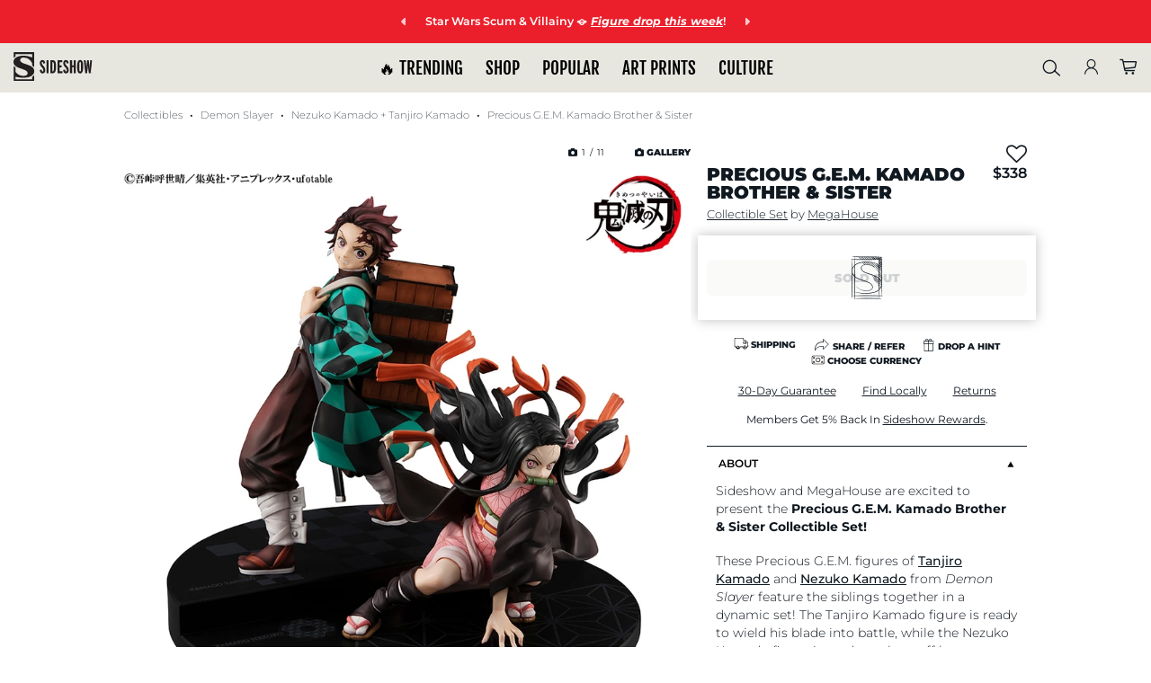

--- FILE ---
content_type: text/css
request_url: https://www.sideshow.com/css/core_layout.css?id=9bfc3452b26a7758707e
body_size: 16811
content:
html{font-size:62.5%;-webkit-text-size-adjust:100%;-ms-text-size-adjust:100%;font-size-adjust:100%;-webkit-font-smoothing:antialiased;-moz-osx-font-smoothing:grayscale}*,:after,:before{-webkit-box-sizing:border-box;box-sizing:border-box}a{text-decoration:unset;color:unset}menu,ol,ul{list-style:none}img{max-width:100%;height:auto}table{border-collapse:collapse}::-webkit-input-placeholder{color:unset}::-moz-placeholder{color:unset}::-ms-input-placeholder{color:unset}::placeholder{color:unset}.h1,h1{font-size:4rem;font-weight:900;text-align:center;text-transform:uppercase;line-height:1}@media screen and (max-width:767px){.h1,h1{font-size:3rem}}.h2,h2{font-size:3rem;font-weight:900;text-align:center;text-transform:uppercase;line-height:1}@media screen and (max-width:767px){.h2,h2{font-size:2rem}}.h3,h3{font-size:2rem;font-weight:900;text-align:center;text-transform:uppercase;line-height:1}@media screen and (max-width:767px){.h3,h3{font-size:1.6rem}}.h4,h4{font-weight:900;text-align:center;text-transform:uppercase;line-height:1.25}.h4,.h5,h4,h5{font-size:1.6rem}.h5,h5{font-weight:400;line-height:1.38}.link__red{font-weight:600;text-decoration:underline}.link__red,.link__red:hover{color:#f24040}.link__underline{position:relative;display:inline-block;color:#fff;font-size:1.6rem;font-weight:900;line-height:2.5;text-transform:uppercase;white-space:nowrap}.link__underline:after{content:"";position:absolute;bottom:0;left:0;width:100%;height:.4rem;background:#f24040}.link__underline:hover:after{-webkit-animation:linkUnderline .5s;animation:linkUnderline .5s}@media screen and (max-width:767px){.hidden--mobile{display:none!important}}@media screen and (min-width:768px){.hidden--desktop{display:none!important}}.mt-auto{margin-top:auto!important}.mt-0{margin-top:0!important}.mt-10{margin-top:1rem!important}.mt-15{margin-top:1.5rem!important}.mt-20{margin-top:2rem!important}.mt-25{margin-top:2.5rem!important}.mt-30{margin-top:3rem!important}.mt-35{margin-top:3.5rem!important}.mt-40{margin-top:4rem!important}.mt-45{margin-top:4.5rem!important}.mb-auto{margin-bottom:auto!important}.mb-0{margin-bottom:0!important}.mb-10{margin-bottom:1rem!important}.mb-15{margin-bottom:1.5rem!important}.mb-20{margin-bottom:2rem!important}.mb-25{margin-bottom:2.5rem!important}.mb-30{margin-bottom:3rem!important}.mb-35{margin-bottom:3.5rem!important}.mb-40{margin-bottom:4rem!important}.mb-45{margin-bottom:4.5rem!important}.text--white{color:#fff}.text--black{color:#101820}.text--grey{color:#e7e7e0}.text--red{color:#f24040}.text--green{color:#259b7f}.bg--grey{background-color:#e7e7e0}.bg--grey[class*=bg--diagonal]:after,.bg--grey[class*=bg--diagonal]:before{color:#e7e7e0}.bg--black{background-color:#101820}.bg--black[class*=bg--diagonal-]:after,.bg--black[class*=bg--diagonal-]:before{color:#101820}.bg--partial[class*=bg--diagonal-]{border-bottom-width:0}.bg--partial[class*=bg--diagonal-]:after{bottom:12%}@media screen and (min-width:768px){.bg--partial[class*=bg--diagonal-]:after{bottom:27%}}.bg--diagonal-ltr,.bg--diagonal-rtl{position:relative;border-top:3.75vw solid transparent;border-bottom:3.75vw solid transparent;background-color:transparent;overflow-y:visible;z-index:1}.bg--diagonal-ltr:after,.bg--diagonal-rtl:after{content:"";position:absolute;top:0;bottom:0;left:0;right:0;display:block;background-color:currentColor;z-index:-1}.bg--diagonal-ltr:after{-webkit-transform:skewY(2.69deg);transform:skewY(2.69deg);-webkit-transform-origin:top;transform-origin:top}.bg--diagonal-rtl:after{-webkit-transform:skewY(-2.69deg);transform:skewY(-2.69deg);-webkit-transform-origin:top;transform-origin:top}.bg--diagonal-top-ltr,.bg--diagonal-top-rtl{position:relative;border-top:3.75vw solid transparent;background-color:transparent;overflow-y:visible}.bg--diagonal-top-ltr:after,.bg--diagonal-top-ltr:before,.bg--diagonal-top-rtl:after,.bg--diagonal-top-rtl:before{content:"";position:absolute;left:0;right:0;display:block;background-color:currentColor;z-index:-1}.bg--diagonal-top-ltr:before,.bg--diagonal-top-rtl:before{top:0;bottom:25%}.bg--diagonal-top-ltr:after,.bg--diagonal-top-rtl:after{top:25%;bottom:0}.bg--diagonal-top-ltr:before{-webkit-transform:skewY(2.69deg);transform:skewY(2.69deg);-webkit-transform-origin:top;transform-origin:top}.bg--diagonal-top-rtl:before{-webkit-transform:skewY(-2.69deg);transform:skewY(-2.69deg);-webkit-transform-origin:top;transform-origin:top}.bg--diagonal-left-ltr,.bg--diagonal-left-rtl{position:relative;background-color:transparent}.bg--diagonal-left-ltr:after,.bg--diagonal-left-ltr:before,.bg--diagonal-left-rtl:after,.bg--diagonal-left-rtl:before{content:"";position:absolute;top:0;bottom:0;display:block;width:75%;background-color:currentColor;z-index:-1}.bg--diagonal-left-ltr:before,.bg--diagonal-left-rtl:before{left:0}.bg--diagonal-left-ltr:after,.bg--diagonal-left-rtl:after{right:0}.bg--diagonal-left-ltr:before{-webkit-transform:skewX(-11deg);transform:skewX(-11deg);-webkit-transform-origin:top;transform-origin:top}.bg--diagonal-left-rtl:before{-webkit-transform:skewX(11deg);transform:skewX(11deg);-webkit-transform-origin:bottom;transform-origin:bottom}.bg--diagonal-right-ltr,.bg--diagonal-right-rtl{position:relative;background-color:transparent;z-index:1}.bg--diagonal-right-ltr:after,.bg--diagonal-right-ltr:before,.bg--diagonal-right-rtl:after,.bg--diagonal-right-rtl:before{content:"";position:absolute;top:0;bottom:0;display:block;width:75%;background-color:currentColor;z-index:-1}.bg--diagonal-right-ltr:before,.bg--diagonal-right-rtl:before{left:0}.bg--diagonal-right-ltr:after,.bg--diagonal-right-rtl:after{right:0}.bg--diagonal-right-ltr:after{-webkit-transform:skewX(-11deg);transform:skewX(-11deg);-webkit-transform-origin:bottom;transform-origin:bottom}.bg--diagonal-right-rtl:after{-webkit-transform:skewX(11deg);transform:skewX(11deg);-webkit-transform-origin:top;transform-origin:top}.img--border-shadow{-webkit-box-shadow:0 4px 4px 0 rgba(0,0,0,.25);box-shadow:0 4px 4px 0 rgba(0,0,0,.25)}.img-wrapper--square{position:relative;display:block}.img-wrapper--square:after{content:"";display:block;padding-bottom:100%}.img-wrapper--square .img--in-square,.img-wrapper--square>iframe,.img-wrapper--square>img{position:absolute;top:50%;left:50%;-webkit-transform:translate(-50%,-50%);transform:translate(-50%,-50%);max-width:100%;max-height:100%;-o-object-fit:contain;object-fit:contain}.info-icon{display:inline-block;width:1.6rem;height:1.6rem;margin:0 .5rem 0 0;background:#e7e7e0;border-radius:50%;color:#101820;font-size:1.1rem;font-weight:500;text-align:center;line-height:1.6rem}.info-icon:before{content:"i"}.button__red{display:-webkit-inline-box;display:-ms-inline-flexbox;display:inline-flex;-webkit-box-align:center;-ms-flex-align:center;align-items:center;-webkit-box-pack:center;-ms-flex-pack:center;justify-content:center;padding:.9rem 3.5rem;border:.1rem solid transparent;border-radius:5px;color:#fff;font-family:Montserrat,sans-serif;font-size:1.3rem;line-height:2rem;text-align:center;text-decoration:none;text-transform:uppercase;white-space:nowrap;-webkit-transition:background .2s ease-in-out,color .2s ease-in-out,border-color .2s ease-in-out;transition:background .2s ease-in-out,color .2s ease-in-out,border-color .2s ease-in-out;cursor:pointer;background:#f24040;border-color:#f24040;font-weight:900}.button__red span.icon{font-size:1.4rem;margin-right:.6rem;color:currentColor;vertical-align:text-bottom}.button__red:active,.button__red:focus,.button__red:focus-visible,.button__red:hover{background:#101820;border-color:#101820}.button__black{display:-webkit-inline-box;display:-ms-inline-flexbox;display:inline-flex;-webkit-box-align:center;-ms-flex-align:center;align-items:center;-webkit-box-pack:center;-ms-flex-pack:center;justify-content:center;padding:.9rem 3.5rem;border:.1rem solid transparent;border-radius:5px;color:#fff;font-family:Montserrat,sans-serif;font-size:1.3rem;line-height:2rem;text-align:center;text-decoration:none;text-transform:uppercase;white-space:nowrap;-webkit-transition:background .2s ease-in-out,color .2s ease-in-out,border-color .2s ease-in-out;transition:background .2s ease-in-out,color .2s ease-in-out,border-color .2s ease-in-out;cursor:pointer;background:#101820;border-color:#101820;font-weight:900}.button__black span.icon{font-size:1.4rem;margin-right:.6rem;color:currentColor;vertical-align:text-bottom}.button__black:active,.button__black:focus,.button__black:focus-visible,.button__black:hover{background:#f24040;border-color:#f24040}.button__ghost{display:-webkit-inline-box;display:-ms-inline-flexbox;display:inline-flex;-webkit-box-align:center;-ms-flex-align:center;align-items:center;-webkit-box-pack:center;-ms-flex-pack:center;justify-content:center;padding:.9rem 3.5rem;border:.1rem solid transparent;border-radius:5px;color:#fff;font-family:Montserrat,sans-serif;font-size:1.3rem;font-weight:400;line-height:2rem;text-align:center;text-decoration:none;text-transform:uppercase;white-space:nowrap;-webkit-transition:background .2s ease-in-out,color .2s ease-in-out,border-color .2s ease-in-out;transition:background .2s ease-in-out,color .2s ease-in-out,border-color .2s ease-in-out;cursor:pointer;background:#f8f8f4;border-color:#101820;color:#101820;text-transform:capitalize}.button__ghost span.icon{font-size:1.4rem;margin-right:.6rem;color:currentColor;vertical-align:text-bottom}.button__ghost:active,.button__ghost:focus,.button__ghost:focus-visible,.button__ghost:hover{background:#101820;color:#fff}.button__ghost-white{display:-webkit-inline-box;display:-ms-inline-flexbox;display:inline-flex;-webkit-box-align:center;-ms-flex-align:center;align-items:center;-webkit-box-pack:center;-ms-flex-pack:center;justify-content:center;padding:.9rem 3.5rem;border:.1rem solid transparent;border-radius:5px;color:#fff;font-family:Montserrat,sans-serif;font-size:1.3rem;font-weight:400;line-height:2rem;text-align:center;text-decoration:none;text-transform:uppercase;white-space:nowrap;-webkit-transition:background .2s ease-in-out,color .2s ease-in-out,border-color .2s ease-in-out;transition:background .2s ease-in-out,color .2s ease-in-out,border-color .2s ease-in-out;cursor:pointer;background:transparent;border-color:#fff;text-transform:capitalize}.button__ghost-white span.icon{font-size:1.4rem;margin-right:.6rem;color:currentColor;vertical-align:text-bottom}.button__ghost-white:active,.button__ghost-white:focus,.button__ghost-white:focus-visible,.button__ghost-white:hover{background:#fff;color:#101820}.button__buy{display:-webkit-inline-box;display:-ms-inline-flexbox;display:inline-flex;-webkit-box-align:center;-ms-flex-align:center;align-items:center;-webkit-box-pack:center;-ms-flex-pack:center;justify-content:center;padding:.9rem 3.5rem;border:.1rem solid transparent;border-radius:5px;color:#fff;font-family:Montserrat,sans-serif;font-size:1.3rem;line-height:2rem;text-align:center;text-decoration:none;text-transform:uppercase;white-space:nowrap;-webkit-transition:background .2s ease-in-out,color .2s ease-in-out,border-color .2s ease-in-out;transition:background .2s ease-in-out,color .2s ease-in-out,border-color .2s ease-in-out;cursor:pointer;background:#259b7f;border-color:#259b7f;font-weight:900}.button__buy span.icon{font-size:1.4rem;margin-right:.6rem;color:currentColor;vertical-align:text-bottom}.button__buy:active,.button__buy:focus,.button__buy:focus-visible,.button__buy:hover{background:#101820;border-color:#101820}.button__apple-pay{display:-webkit-inline-box;display:-ms-inline-flexbox;display:inline-flex;-webkit-box-align:center;-ms-flex-align:center;align-items:center;-webkit-box-pack:center;-ms-flex-pack:center;justify-content:center;padding:.9rem 3.5rem;border:.1rem solid transparent;border-radius:5px;color:#fff;font-family:Montserrat,sans-serif;font-size:1.3rem;font-weight:400;line-height:2rem;text-align:center;text-decoration:none;text-transform:uppercase;white-space:nowrap;-webkit-transition:background .2s ease-in-out,color .2s ease-in-out,border-color .2s ease-in-out;transition:background .2s ease-in-out,color .2s ease-in-out,border-color .2s ease-in-out;cursor:pointer;background:#000;border-color:#000;font-size:0;text-indent:-999px;text-transform:capitalize}.button__apple-pay span.icon{font-size:1.4rem;margin-right:.6rem;color:currentColor;vertical-align:text-bottom}.button__apple-pay:active,.button__apple-pay:focus,.button__apple-pay:focus-visible,.button__apple-pay:hover{background:#101820;border-color:#101820}@media screen and (min-width:768px){.button__apple-pay:before{content:"Pay with";display:inline-block;text-indent:0;font-family:Arial;font-size:1.5rem;font-weight:500;letter-spacing:.05rem;margin:0 .5rem 0 0}}.button__apple-pay:after{content:"";display:inline-block;width:4rem;height:2rem;background-image:url("data:image/svg+xml;charset=utf-8,%3Csvg xmlns='http://www.w3.org/2000/svg' width='512' height='210.2' viewBox='0 0 512 210.2'%3E%3Cpath d='M93.6 27.1C87.6 34.2 78 39.8 68.4 39c-1.2-9.6 3.5-19.8 9-26.1 6-7.3 16.5-12.5 25-12.9 1 10-2.9 19.8-8.8 27.1m8.7 13.8c-13.9-.8-25.8 7.9-32.4 7.9-6.7 0-16.8-7.5-27.8-7.3-14.3.2-27.6 8.3-34.9 21.2-15 25.8-3.9 64 10.6 85 7.1 10.4 15.6 21.8 26.8 21.4 10.6-.4 14.8-6.9 27.6-6.9 12.9 0 16.6 6.9 27.8 6.7 11.6-.2 18.9-10.4 26-20.8 8.1-11.8 11.4-23.3 11.6-23.9-.2-.2-22.4-8.7-22.6-34.3-.2-21.4 17.5-31.6 18.3-32.2-10-14.8-25.6-16.4-31-16.8m80.3-29v155.9h24.2v-53.3h33.5c30.6 0 52.1-21 52.1-51.4s-21.1-51.2-51.3-51.2h-58.5zm24.2 20.4h27.9c21 0 33 11.2 33 30.9s-12 31-33.1 31h-27.8V32.3zM336.6 169c15.2 0 29.3-7.7 35.7-19.9h.5v18.7h22.4V90.2c0-22.5-18-37-45.7-37-25.7 0-44.7 14.7-45.4 34.9h21.8c1.8-9.6 10.7-15.9 22.9-15.9 14.8 0 23.1 6.9 23.1 19.6v8.6l-30.2 1.8c-28.1 1.7-43.3 13.2-43.3 33.2 0 20.2 15.7 33.6 38.2 33.6zm6.5-18.5c-12.9 0-21.1-6.2-21.1-15.7 0-9.8 7.9-15.5 23-16.4l26.9-1.7v8.8c0 14.6-12.4 25-28.8 25zm82 59.7c23.6 0 34.7-9 44.4-36.3L512 54.7h-24.6l-28.5 92.1h-.5l-28.5-92.1h-25.3l41 113.5-2.2 6.9c-3.7 11.7-9.7 16.2-20.4 16.2-1.9 0-5.6-.2-7.1-.4v18.7c1.4.4 7.4.6 9.2.6z' fill='%23fff'/%3E%3C/svg%3E");background-size:contain;background-repeat:no-repeat;background-position:50%}.button__grey{display:-webkit-inline-box;display:-ms-inline-flexbox;display:inline-flex;-webkit-box-align:center;-ms-flex-align:center;align-items:center;-webkit-box-pack:center;-ms-flex-pack:center;justify-content:center;padding:.9rem 3.5rem;border:.1rem solid transparent;border-radius:5px;color:#fff;font-family:Montserrat,sans-serif;font-size:1.3rem;line-height:2rem;text-align:center;text-decoration:none;text-transform:uppercase;white-space:nowrap;-webkit-transition:background .2s ease-in-out,color .2s ease-in-out,border-color .2s ease-in-out;transition:background .2s ease-in-out,color .2s ease-in-out,border-color .2s ease-in-out;cursor:pointer;background:#425970;border-color:#425970;font-weight:900}.button__grey span.icon{font-size:1.4rem;margin-right:.6rem;color:currentColor;vertical-align:text-bottom}.button__grey:active,.button__grey:focus,.button__grey:focus-visible,.button__grey:hover{background:transparent;border-color:#425970;color:#425970}@-webkit-keyframes fadeIn{0%{opacity:0}to{opacity:1}}@keyframes fadeIn{0%{opacity:0}to{opacity:1}}@-webkit-keyframes fadeOut{0%{opacity:1}to{opacity:0}}@keyframes fadeOut{0%{opacity:1}to{opacity:0}}@-webkit-keyframes linkUnderline{0%{width:.1rem}to{width:100%}}@keyframes linkUnderline{0%{width:.1rem}to{width:100%}}@-webkit-keyframes slideDown{0%{max-height:0;overflow:hidden}to{max-height:100vh;overflow:visible}}@keyframes slideDown{0%{max-height:0;overflow:hidden}to{max-height:100vh;overflow:visible}}@font-face{font-display:swap;font-family:Montserrat;font-style:normal;font-weight:100;src:url("/fonts/guidance-2022/text-font/montserrat-v26-latin-100.woff2") format("woff2"),url("/fonts/guidance-2022/text-font/montserrat-v26-latin-100.ttf") format("truetype")}@font-face{font-display:swap;font-family:Montserrat;font-style:italic;font-weight:100;src:url("/fonts/guidance-2022/text-font/montserrat/montserrat-v26-latin-100italic.woff2") format("woff2"),url("/fonts/guidance-2022/text-font/montserrat/montserrat-v26-latin-100italic.ttf") format("truetype")}@font-face{font-display:swap;font-family:Montserrat;font-style:normal;font-weight:200;src:url("/fonts/guidance-2022/text-font/montserrat/montserrat-v26-latin-200.woff2") format("woff2"),url("/fonts/guidance-2022/text-font/montserrat/montserrat-v26-latin-200.ttf") format("truetype")}@font-face{font-display:swap;font-family:Montserrat;font-style:italic;font-weight:200;src:url("/fonts/guidance-2022/text-font/montserrat/montserrat-v26-latin-200italic.woff2") format("woff2"),url("/fonts/guidance-2022/text-font/montserrat/montserrat-v26-latin-200italic.ttf") format("truetype")}@font-face{font-display:swap;font-family:Montserrat;font-style:normal;font-weight:300;src:url("/fonts/guidance-2022/text-font/montserrat/montserrat-v26-latin-300.woff2") format("woff2"),url("/fonts/guidance-2022/text-font/montserrat/montserrat-v26-latin-300.ttf") format("truetype")}@font-face{font-display:swap;font-family:Montserrat;font-style:italic;font-weight:300;src:url("/fonts/guidance-2022/text-font/montserrat/montserrat-v26-latin-300italic.woff2") format("woff2"),url("/fonts/guidance-2022/text-font/montserrat/montserrat-v26-latin-300italic.ttf") format("truetype")}@font-face{font-display:swap;font-family:Montserrat;font-style:normal;font-weight:400;src:url("/fonts/guidance-2022/text-font/montserrat/montserrat-v26-latin-regular.woff2") format("woff2"),url("/fonts/guidance-2022/text-font/montserrat/montserrat-v26-latin-regular.ttf") format("truetype")}@font-face{font-display:swap;font-family:Montserrat;font-style:italic;font-weight:400;src:url("/fonts/guidance-2022/text-font/montserrat/montserrat-v26-latin-italic.woff2") format("woff2"),url("/fonts/guidance-2022/text-font/montserrat/montserrat-v26-latin-italic.ttf") format("truetype")}@font-face{font-display:swap;font-family:Montserrat;font-style:normal;font-weight:500;src:url("/fonts/guidance-2022/text-font/montserrat/montserrat-v26-latin-500.woff2") format("woff2"),url("/fonts/guidance-2022/text-font/montserrat/montserrat-v26-latin-500.ttf") format("truetype")}@font-face{font-display:swap;font-family:Montserrat;font-style:italic;font-weight:500;src:url("/fonts/guidance-2022/text-font/montserrat/montserrat-v26-latin-500italic.woff2") format("woff2"),url("/fonts/guidance-2022/text-font/montserrat/montserrat-v26-latin-500italic.ttf") format("truetype")}@font-face{font-display:swap;font-family:Montserrat;font-style:normal;font-weight:600;src:url("/fonts/guidance-2022/text-font/montserrat/montserrat-v26-latin-600.woff2") format("woff2"),url("/fonts/guidance-2022/text-font/montserrat/montserrat-v26-latin-600.ttf") format("truetype")}@font-face{font-display:swap;font-family:Montserrat;font-style:italic;font-weight:600;src:url("/fonts/guidance-2022/text-font/montserrat/montserrat-v26-latin-600italic.woff2") format("woff2"),url("/fonts/guidance-2022/text-font/montserrat/montserrat-v26-latin-600italic.ttf") format("truetype")}@font-face{font-display:swap;font-family:Montserrat;font-style:normal;font-weight:700;src:url("/fonts/guidance-2022/text-font/montserrat/montserrat-v26-latin-700.woff2") format("woff2"),url("/fonts/guidance-2022/text-font/montserrat/montserrat-v26-latin-700.ttf") format("truetype")}@font-face{font-display:swap;font-family:Montserrat;font-style:italic;font-weight:700;src:url("/fonts/guidance-2022/text-font/montserrat/montserrat-v26-latin-700italic.woff2") format("woff2"),url("/fonts/guidance-2022/text-font/montserrat/montserrat-v26-latin-700italic.ttf") format("truetype")}@font-face{font-display:swap;font-family:Montserrat;font-style:normal;font-weight:800;src:url("/fonts/guidance-2022/text-font/montserrat/montserrat-v26-latin-800.woff2") format("woff2"),url("/fonts/guidance-2022/text-font/montserrat/montserrat-v26-latin-800.ttf") format("truetype")}@font-face{font-display:swap;font-family:Montserrat;font-style:italic;font-weight:800;src:url("/fonts/guidance-2022/text-font/montserrat/montserrat-v26-latin-800italic.woff2") format("woff2"),url("/fonts/guidance-2022/text-font/montserrat/montserrat-v26-latin-800italic.ttf") format("truetype")}@font-face{font-display:swap;font-family:Montserrat;font-style:normal;font-weight:900;src:url("/fonts/guidance-2022/text-font/montserrat/montserrat-v26-latin-900.woff2") format("woff2"),url("/fonts/guidance-2022/text-font/montserrat/montserrat-v26-latin-900.ttf") format("truetype")}@font-face{font-display:swap;font-family:Montserrat;font-style:italic;font-weight:900;src:url("/fonts/guidance-2022/text-font/montserrat/montserrat-v26-latin-900italic.woff2") format("woff2"),url("/fonts/guidance-2022/text-font/montserrat/montserrat-v26-latin-900italic.ttf") format("truetype")}@font-face{font-display:swap;font-family:Fjalla One;font-style:normal;font-weight:400;src:url("/fonts/guidance-2022/text-font/fjalla-one/fjalla-one-v15-latin-regular.ttf") format("truetype"),url("/fonts/guidance-2022/text-font/fjalla-one/fjalla-one-v15-latin-regular.woff2") format("woff2")}@-webkit-keyframes fadeInDelayed{0%{opacity:0}55%{opacity:0}to{opacity:1}}@keyframes fadeInDelayed{0%{opacity:0}55%{opacity:0}to{opacity:1}}@-webkit-keyframes expandHeight{0%{height:0;overflow:hidden}55%{height:0;overflow:hidden}to{height:auto;overflow:visible}}@keyframes expandHeight{0%{height:0;overflow:hidden}55%{height:0;overflow:hidden}to{height:auto;overflow:visible}}.button__clear{font-weight:revert;border-radius:0;background:none!important;font:inherit;margin:0;padding:0;-webkit-box-shadow:none;box-shadow:none;border:0;cursor:pointer}.button__buy__outline{display:-webkit-inline-box;display:-ms-inline-flexbox;display:inline-flex;-webkit-box-align:center;-ms-flex-align:center;align-items:center;-webkit-box-pack:center;-ms-flex-pack:center;justify-content:center;padding:.9rem 3.5rem;border:.1rem solid transparent;border-radius:5px;color:#fff;font-family:Montserrat,sans-serif;font-size:1.3rem;font-weight:400;line-height:2rem;text-align:center;text-decoration:none;text-transform:uppercase;white-space:nowrap;-webkit-transition:background .2s ease-in-out,color .2s ease-in-out,border-color .2s ease-in-out;transition:background .2s ease-in-out,color .2s ease-in-out,border-color .2s ease-in-out;cursor:pointer;background-color:transparent;border-color:#259b7f;color:#259b7f;text-transform:capitalize}.button__buy__outline span.icon{font-size:1.4rem;margin-right:.6rem;color:currentColor;vertical-align:text-bottom}.button__buy__outline:active,.button__buy__outline:focus,.button__buy__outline:focus-visible,.button__buy__outline:hover{background-color:#259b7f;color:#fff}.button__facebook{display:-webkit-inline-box;display:-ms-inline-flexbox;display:inline-flex;-webkit-box-align:center;-ms-flex-align:center;align-items:center;-webkit-box-pack:center;-ms-flex-pack:center;justify-content:center;padding:.9rem 3.5rem;border:.1rem solid transparent;border-radius:5px;font-family:Montserrat,sans-serif;font-size:1.3rem;font-weight:400;line-height:2rem;text-align:center;text-decoration:none;text-transform:uppercase;white-space:nowrap;-webkit-transition:background .2s ease-in-out,color .2s ease-in-out,border-color .2s ease-in-out;transition:background .2s ease-in-out,color .2s ease-in-out,border-color .2s ease-in-out;cursor:pointer;background-color:#3b5998;border-color:#3b5998;color:#fff;font-weight:revert;text-transform:capitalize}.button__facebook span.icon{font-size:1.4rem;margin-right:.6rem;color:currentColor;vertical-align:text-bottom}.button__facebook:active,.button__facebook:focus,.button__facebook:focus-visible,.button__facebook:hover{background-color:#4264aa;color:#fff}.button__google{display:-webkit-inline-box;display:-ms-inline-flexbox;display:inline-flex;-webkit-box-align:center;-ms-flex-align:center;align-items:center;-webkit-box-pack:center;-ms-flex-pack:center;justify-content:center;padding:.9rem 3.5rem;border:.1rem solid transparent;border-radius:5px;font-family:Montserrat,sans-serif;font-size:1.3rem;font-weight:400;line-height:2rem;text-align:center;text-decoration:none;text-transform:uppercase;white-space:nowrap;-webkit-transition:background .2s ease-in-out,color .2s ease-in-out,border-color .2s ease-in-out;transition:background .2s ease-in-out,color .2s ease-in-out,border-color .2s ease-in-out;cursor:pointer;background-color:#df4a32;border-color:#df4a32;color:#fff;font-weight:revert;text-transform:capitalize}.button__google span.icon{font-size:1.4rem;margin-right:.6rem;color:currentColor;vertical-align:text-bottom}.button__google:active,.button__google:focus,.button__google:focus-visible,.button__google:hover{background-color:#e25d48;color:#fff}.button__twitter{display:-webkit-inline-box;display:-ms-inline-flexbox;display:inline-flex;-webkit-box-align:center;-ms-flex-align:center;align-items:center;-webkit-box-pack:center;-ms-flex-pack:center;justify-content:center;padding:.9rem 3.5rem;border:.1rem solid transparent;border-radius:5px;font-family:Montserrat,sans-serif;font-size:1.3rem;font-weight:400;line-height:2rem;text-align:center;text-decoration:none;text-transform:uppercase;white-space:nowrap;-webkit-transition:background .2s ease-in-out,color .2s ease-in-out,border-color .2s ease-in-out;transition:background .2s ease-in-out,color .2s ease-in-out,border-color .2s ease-in-out;cursor:pointer;background-color:#000;border-color:#000;color:#fff;font-weight:revert;text-transform:capitalize}.button__twitter span.icon{font-size:1.4rem;margin-right:.6rem;color:currentColor;vertical-align:text-bottom}.button__twitter:active,.button__twitter:focus,.button__twitter:focus-visible,.button__twitter:hover{background:#fff;color:#000}.button__id_me{display:-webkit-inline-box;display:-ms-inline-flexbox;display:inline-flex;-webkit-box-align:center;-ms-flex-align:center;align-items:center;-webkit-box-pack:center;-ms-flex-pack:center;justify-content:center;padding:.9rem 3.5rem;border:.1rem solid transparent;border-radius:5px;font-family:Montserrat,sans-serif;font-size:1.3rem;font-weight:400;line-height:2rem;text-align:center;text-decoration:none;text-transform:uppercase;white-space:nowrap;-webkit-transition:background .2s ease-in-out,color .2s ease-in-out,border-color .2s ease-in-out;transition:background .2s ease-in-out,color .2s ease-in-out,border-color .2s ease-in-out;cursor:pointer;background-color:#0a833d;border-color:#0a833d;color:#fff;font-weight:revert;text-transform:capitalize}.button__id_me span.icon{font-size:1.4rem;margin-right:.6rem;color:currentColor;vertical-align:text-bottom}.button__id_me:active,.button__id_me:focus,.button__id_me:focus-visible,.button__id_me:hover{background:#0c9b48;color:#fff}.share-by-email__button{font-weight:revert}.copy__button,.share-by-email__button{text-transform:capitalize}.button__delete:hover{background:#f24040;border-color:#f24040}.button__save{margin-bottom:1rem}.button__disabled{opacity:.5;-webkit-filter:grayscale(100%);filter:grayscale(100%);cursor:no-drop}.under__link__red{font-weight:700;color:#101820;display:inline-block}.under__link__red:after{content:"";display:block;color:#f24040;background:#f24040;margin-top:.05rem;height:.2rem}.icon__button{-webkit-box-pack:center;-ms-flex-pack:center;justify-content:center}span.icon__content{margin:0 auto}.button__searchspring{display:-webkit-inline-box;display:-ms-inline-flexbox;display:inline-flex;-webkit-box-align:center;-ms-flex-align:center;align-items:center;-webkit-box-pack:center;-ms-flex-pack:center;justify-content:center;padding:.9rem 3.5rem;border:.1rem solid transparent;border-radius:5px;color:#fff;font-family:Montserrat,sans-serif;font-size:1.3rem;font-weight:400;line-height:2rem;text-align:center;text-decoration:none;text-transform:uppercase;white-space:nowrap;-webkit-transition:background .2s ease-in-out,color .2s ease-in-out,border-color .2s ease-in-out;transition:background .2s ease-in-out,color .2s ease-in-out,border-color .2s ease-in-out;cursor:pointer;background-color:#f0f0f0;border:.15rem solid #f0f0f0;color:#000}.button__searchspring span.icon{font-size:1.4rem;margin-right:.6rem;color:currentColor;vertical-align:text-bottom}.button__searchspring:active,.button__searchspring:hover{background-color:#259b7f;border:.15rem solid #259b7f;color:#fff}.button__searchspring:focus,.button__searchspring:focus-visible{background-color:#f0f0f0;border:.15rem solid #000;color:#000}a>.badge{cursor:pointer}.badge{display:inline-block;padding:.35em .65em;margin:.2rem 0;font-size:.75em;line-height:1;text-align:center;white-space:nowrap;vertical-align:baseline;border-radius:.25rem;font-weight:700;cursor:default}.badge.badge--black{background-color:#101820;border:.1rem solid #101820;color:#fff}.badge.badge--black--alt{background-color:#e6e5e5;border:.1rem solid #e6e5e5;color:#101820}.badge.badge--black--outline{background-color:transparent;border:.1rem solid #101820;color:#101820}.badge.badge--green{background-color:#259b7f;border:.1rem solid #259b7f;color:#fff}.badge.badge--green--alt{background-color:#ccf3ea;border:.1rem solid #e1f8f2;color:#1b725d}.badge.badge--green--outline{background-color:transparent;border:.1rem solid #259b7f;color:#1b725d}.badge.badge--red{background-color:#f24040;border:.1rem solid #f24040;color:#fff}.badge.badge--red--alt{background-color:#fccfcf;border:.1rem solid #fccfcf;color:#ef1010}.badge.badge--red--outline{background-color:transparent;border:.1rem solid #f24040;color:#ef1010}.badge.badge--blue{background-color:#2883c8;border:.1rem solid #2883c8;color:#fff}.badge.badge--blue--alt{background-color:#ddedf8;border:.1rem solid #ddedf8;color:#20679e}.badge.badge--blue--outline{background-color:transparent;border:.1rem solid #2883c8;color:#20679e}.label.label-info{background-color:#20679e!important}body{display:-webkit-box;display:-ms-flexbox;display:flex;-webkit-box-orient:vertical;-webkit-box-direction:normal;-ms-flex-direction:column;flex-direction:column;-webkit-box-pack:stretch;-ms-flex-pack:stretch;justify-content:stretch;-webkit-box-align:stretch;-ms-flex-align:stretch;align-items:stretch;min-height:100vh;padding:0;margin:0;background-color:#fff;color:#101820;font-family:Montserrat,sans-serif;font-size:1.3rem;font-weight:400;line-height:1.3;overflow-y:auto}body.modal-open{padding-right:15px!important}body main{overflow-x:hidden;-webkit-box-flex:1;-ms-flex:1 0 auto;flex:1 0 auto;display:-webkit-box;display:-ms-flexbox;display:flex;-webkit-box-orient:vertical;-webkit-box-direction:normal;-ms-flex-direction:column;flex-direction:column}#iadvize-container iframe{z-index:2147483647!important}.idz-homepage-genai-notification-mobile-custom-button{display:none!important}.main-footer{margin:2.8rem 0 0;padding:2.2rem 1rem 0}@media screen and (min-width:768px){.main-footer{padding-top:16rem;padding-bottom:14rem}.main-footer .footer--inner{display:-webkit-box;display:-ms-flexbox;display:flex;-webkit-box-align:start;-ms-flex-align:start;align-items:flex-start;-webkit-box-pack:justify;-ms-flex-pack:justify;justify-content:space-between;-ms-flex-wrap:wrap;flex-wrap:wrap;max-width:111rem;margin:0 auto;padding:0 1.5rem}.main-footer .footer--inner .footer--col-bottom,.main-footer .footer--inner .footer--col-links{-ms-flex-preferred-size:calc(100% - 32rem - 2rem);flex-basis:calc(100% - 32rem - 2rem)}.main-footer .footer--inner .footer--col-connect{-ms-flex-preferred-size:320px;flex-basis:320px}}.footer--col-links h3{margin:1rem 0 2.2rem;font-family:Fjalla One,sans-serif;font-size:2rem;line-height:2rem;letter-spacing:1px;text-align:left}.footer--col-links ul{display:block;margin:0;padding:0;font-size:1.1rem;line-height:1.1}.footer--col-links ul li{padding:1rem 0}@media screen and (max-width:767px){.footer--col-links{margin:2.6rem 0}.footer--col-links .ui-dropdown{margin-bottom:-1px;border:1px solid #fff;border-width:1px 0}.footer--col-links h3{position:relative;margin:-1px 0 0;padding:1.1rem 2rem;font-size:1.7rem;line-height:1;letter-spacing:.85px}.footer--col-links .footer--links-wrap{padding:0 2rem 1rem}}@media screen and (min-width:768px){.footer--col-links,.footer--col-links .footer--links-wrap{display:-webkit-box;display:-ms-flexbox;display:flex;-webkit-box-align:start;-ms-flex-align:start;align-items:flex-start;-webkit-box-pack:start;-ms-flex-pack:start;justify-content:flex-start}.footer--col-links .footer--links1{-ms-flex-preferred-size:29%;flex-basis:29%;padding-right:2%}.footer--col-links .footer--links2{-ms-flex-preferred-size:71%;flex-basis:71%}.footer--col-links .footer--links2 ul{width:50%;padding-right:2%}}@media screen and (min-width:1024px){.footer--col-links .footer--links2 ul{width:40%}}.footer--col-connect h3{margin:0;text-align:left}.footer--col-connect .footer--social ul{display:-webkit-inline-box;display:-ms-inline-flexbox;display:inline-flex;-webkit-box-align:center;-ms-flex-align:center;align-items:center;-webkit-box-pack:start;-ms-flex-pack:start;justify-content:flex-start;margin:2.7rem 0;padding:0}.footer--col-connect .footer--social ul li{width:2.7rem;height:2.7rem}.footer--col-connect .footer--social ul li .icon{font-size:2.7rem}.footer--col-connect .footer--subscribe .footer--subscribe-field{display:-webkit-box;display:-ms-flexbox;display:flex;-webkit-box-align:end;-ms-flex-align:end;align-items:flex-end;-webkit-box-pack:stretch;-ms-flex-pack:stretch;justify-content:stretch;margin:3.5rem 0}.footer--col-connect .footer--subscribe .footer--subscribe-field .footer--subscribe-cta,.footer--col-connect .footer--subscribe .footer--subscribe-field .input-text{height:3rem;margin:0;padding:.5rem 0;background:transparent;border:none;border-bottom:2px solid #fff;border-radius:0;color:#fff}.footer--col-connect .footer--subscribe .footer--subscribe-field .footer--subscribe-cta:focus,.footer--col-connect .footer--subscribe .footer--subscribe-field .input-text:focus{outline:none}.footer--col-connect .footer--subscribe .footer--subscribe-field .input-text{width:100%;font-family:Montserrat,sans-serif;font-size:1.3rem;font-weight:300;line-height:1}.footer--col-connect .footer--subscribe .footer--subscribe-field .input-text:focus::-webkit-input-placeholder{color:transparent}.footer--col-connect .footer--subscribe .footer--subscribe-field .input-text:focus::-moz-placeholder{color:transparent}.footer--col-connect .footer--subscribe .footer--subscribe-field .input-text:focus::placeholder{color:transparent}.footer--col-connect .footer--subscribe .footer--subscribe-field .input-text:focus:-ms-input-placeholder,.footer--col-connect .footer--subscribe .footer--subscribe-field .input-text:focus::-ms-input-placeholder{color:transparent}.footer--col-connect .footer--subscribe .footer--subscribe-field .footer--subscribe-cta{padding:.5rem;cursor:pointer}.footer--col-connect .footer--subscribe .footer--subscribe-field .footer--subscribe-cta .icon{font-size:3rem;color:#f24040;line-height:1rem}.footer--col-connect .footer--subscribe .footer--subscribe-field .footer--subscribe-cta .icon:before{content:"\2192"}@media screen and (max-width:767px){.footer--col-connect{margin:3rem 0;padding:0 1.7rem;text-align:center}.footer--col-connect h3{font-size:2rem;text-align:center}.footer--col-connect .footer--social{margin:2.2rem 0}.footer--col-connect .footer--subscribe{margin:3.5rem 0}}.footer--bottom-links{display:-webkit-box;display:-ms-flexbox;display:flex;-webkit-box-align:center;-ms-flex-align:center;align-items:center;-webkit-box-pack:center;-ms-flex-pack:center;justify-content:center;margin:4rem 0 2rem}.footer--bottom-links>img{display:none}.footer--bottom-links ul{margin:0;padding:0;font-size:1rem;color:#8d9093;line-height:1.9}.footer--bottom-links ul li{display:inline-block;margin:0}.footer--bottom-links ul li:not(:first-child):before{content:"|";margin-left:.4rem;padding-right:.4rem}@media screen and (min-width:768px){.footer--bottom-links{margin-top:0;-webkit-box-pack:start;-ms-flex-pack:start;justify-content:flex-start}.footer--bottom-links>img{display:block;max-height:3.5rem;margin-right:2.2rem}.footer--bottom-links ul li:not(:first-child):before{margin-left:.8rem;padding-right:.8rem}}.footer--copyright{margin:2rem 1rem;font-size:.8rem;color:#8d9093;text-align:center;line-height:1.2rem}@media screen and (min-width:768px){.footer--copyright{max-width:53rem;margin-left:0;text-align:left}}.search-overlay{position:fixed;top:-100vh;left:0;right:0;display:-webkit-box;display:-ms-flexbox;display:flex;-webkit-box-align:start;-ms-flex-align:start;align-items:flex-start;-webkit-box-pack:center;-ms-flex-pack:center;justify-content:center;height:100vh;background:#101820;color:#fff;opacity:0;overflow:auto;z-index:100;-webkit-transition:opacity .25s linear;transition:opacity .25s linear}.search-overlay .minisearch-close-btn{position:absolute;right:2rem;top:2rem;font-size:3rem}.search-overlay .minisearch-form{margin:30vh auto 0}.search-overlay .search-field{display:-webkit-box;display:-ms-flexbox;display:flex;-webkit-box-align:stretch;-ms-flex-align:stretch;align-items:stretch;-webkit-box-pack:stretch;-ms-flex-pack:stretch;justify-content:stretch}.search-overlay .search-field label{font-size:0}.search-overlay .search-field .input-text,.search-overlay .search-field .search-submit-btn{margin:0;padding:.5rem 0;background:transparent!important;border:none;border-radius:0;color:#fff}.search-overlay .search-field .input-text:focus,.search-overlay .search-field .search-submit-btn:focus{outline:none}.search-overlay .search-field .input-text{width:100%;font-family:Montserrat,sans-serif;font-size:2.2rem;font-weight:300;line-height:1}.search-overlay .search-field .input-text:focus::-webkit-input-placeholder{color:transparent}.search-overlay .search-field .input-text:focus::-moz-placeholder{color:transparent}.search-overlay .search-field .input-text:focus::placeholder{color:transparent}.search-overlay .search-field .input-text:focus:-ms-input-placeholder,.search-overlay .search-field .input-text:focus::-ms-input-placeholder{color:transparent}.search-overlay .search-field .search-submit-btn{padding:.5rem;cursor:pointer}.search-overlay .search-field .search-submit-btn .icon{font-size:3rem}.search-overlay #search-overlay-autosuggest-results{padding-left:unset;margin-top:2rem}.search-overlay #search-overlay-autosuggest-results a{display:block;font-size:2.5rem}._minisearch_opened{overflow-y:hidden;position:fixed}._minisearch_opened .search-overlay{top:0;opacity:1}@media screen and (min-width:768px){.search-overlay .minisearch-close-btn{right:4rem;top:4rem}.search-overlay .search-field .input-text{font-size:2.9rem}}.icon-width-badger{position:relative;font-size:3rem;text-align:center;line-height:1}.icon-width-badger .badger{position:absolute;top:.1rem;right:.1rem;width:1.1rem;height:1.1rem;background:#f24040;border-radius:50%;color:#fff;font-size:.7rem;font-weight:400;text-align:center;line-height:1.1rem;z-index:1}.my-account-dropdown{position:absolute;display:block;padding:3.5rem 5rem;margin-top:1.6rem;background:#fff;-webkit-box-shadow:0 0 1px 1px rgba(0,0,0,.15);box-shadow:0 0 1px 1px rgba(0,0,0,.15);z-index:100;display:none;top:calc(50% + 1.4rem);right:1.6rem}.my-account-dropdown:after,.my-account-dropdown:before{content:"";position:absolute;bottom:100%;right:8.5rem;width:0;height:0;border-width:0 1.6rem 1.6rem;border-style:solid;border-color:transparent transparent #fff}.my-account-dropdown:before{margin-top:-.1rem;margin-right:-.1rem;border-width:0 1.7rem 1.7rem;border-color:transparent transparent rgba(0,0,0,.15)}.my-account-dropdown h4{margin:1.2rem 0;font-size:1.5rem;text-align:left}.my-account-dropdown .my-account-menu{margin:1.2rem 0}.my-account-dropdown .my-account-menu>ul{min-width:15rem;margin:0}.my-account-dropdown .my-account-menu>ul li{font-size:1.2rem;line-height:1.5}.my-account-dropdown .my-account-signout{margin-top:2rem;padding:2rem 0 0;border-top:1px solid #8d9093}.my-account-dropdown .my-account-signout a{font-size:1.2rem;font-weight:500;text-decoration:underline}@media screen and (max-width:767px){.my-account-dropdown{right:0;max-width:100vw}.my-account-dropdown:after,.my-account-dropdown:before{right:5.8rem}.my-account-dropdown._opened{display:block;-webkit-animation:fadeIn .3s linear;animation:fadeIn .3s linear}}@media screen and (min-width:768px){.my-account-dropdown:hover,.top-link.my-account:hover+.my-account-dropdown{display:block;-webkit-animation:fadeIn .3s linear;animation:fadeIn .3s linear}}.recently-viewed{padding:3rem 0;overflow-x:hidden}.recently-viewed h2{margin:0 1.2rem 2rem}.recently-viewed .recently-viewed--item{display:-webkit-box;display:-ms-flexbox;display:flex;-webkit-box-align:center;-ms-flex-align:center;align-items:center;-webkit-box-pack:stretch;-ms-flex-pack:stretch;justify-content:stretch}.recently-viewed .recently-viewed--item:after{content:"";display:block;padding-bottom:100%}.recently-viewed .recently-viewed--item img{position:absolute;top:50%;left:50%;-webkit-transform:translate(-50%,-50%);transform:translate(-50%,-50%);max-width:100%;max-height:100%;-o-object-fit:contain;object-fit:contain}@media screen and (min-width:768px){.recently-viewed{padding:3rem 5.6rem}.recently-viewed h2{margin-left:0;font-size:2rem}}@media (min-width:1024px){#ss_nav_header{padding-top:1.5rem;-webkit-transition-property:all;transition-property:all;-webkit-transition-duration:.3s;transition-duration:.3s;-webkit-transition-timing-function:cubic-bezier(.4,0,.2,1);transition-timing-function:cubic-bezier(.4,0,.2,1)}}#ss_main_nav{background-color:#e7e7e0;margin-left:auto;margin-right:auto;display:-webkit-box;display:-ms-flexbox;display:flex}@-webkit-keyframes tw3-fadeIn{0%{opacity:0}to{opacity:1}}#ss_main_nav{-webkit-animation:tw3-fadeIn .22s ease-in-out .29s both;animation:tw3-fadeIn .22s ease-in-out .29s both;-ms-flex-wrap:nowrap;flex-wrap:nowrap;-ms-flex-line-pack:center;align-content:center;-webkit-transition-property:all;transition-property:all;-webkit-transition-duration:.3s;transition-duration:.3s;-webkit-transition-timing-function:cubic-bezier(.4,0,.2,1);transition-timing-function:cubic-bezier(.4,0,.2,1)}.ss-sticky-header #ss_nav_header #ss_main_nav.tw3-grid{--tw-bg-opacity:1;background-color:rgb(231 231 224/var(--tw-bg-opacity,1))}.ss-main-logo-link{display:block;padding-bottom:1.5rem}#ss_main_logo{display:block;height:70px;min-width:100%}#ss_main_logo,#ss_menu_logo{max-width:none;-webkit-transition-property:all;transition-property:all;-webkit-transition-duration:.3s;transition-duration:.3s;-webkit-transition-timing-function:cubic-bezier(.4,0,.2,1);transition-timing-function:cubic-bezier(.4,0,.2,1)}#ss_menu_logo{height:3.25rem}@media (min-width:1024px){#ss_menu_logo{margin-left:1.5rem;display:inline-block}}#ss_mobile_links{position:absolute!important;top:0!important;z-index:20!important;margin-left:auto!important;margin-right:auto!important;height:100vh!important;width:100vw!important;-webkit-transform:translate(var(--tw-translate-x),var(--tw-translate-y)) rotate(var(--tw-rotate)) skewX(var(--tw-skew-x)) skewY(var(--tw-skew-y)) scaleX(var(--tw-scale-x)) scaleY(var(--tw-scale-y))!important;transform:translate(var(--tw-translate-x),var(--tw-translate-y)) rotate(var(--tw-rotate)) skewX(var(--tw-skew-x)) skewY(var(--tw-skew-y)) scaleX(var(--tw-scale-x)) scaleY(var(--tw-scale-y))!important;-webkit-animation:tw3-fadeIn .22s ease-in-out .29s both!important;animation:tw3-fadeIn .22s ease-in-out .29s both!important;-webkit-box-pack:center!important;-ms-flex-pack:center!important;justify-content:center!important;overflow-y:scroll!important;--tw-bg-opacity:1!important;background-color:rgb(255 255 255/var(--tw-bg-opacity,1))!important;padding:1rem!important;font-family:Montserrat,sans-serif!important;font-size:1.9rem!important;line-height:5rem!important;-webkit-transition-property:-webkit-transform!important;transition-property:-webkit-transform!important;transition-property:transform!important;transition-property:transform,-webkit-transform!important;-webkit-transition-timing-function:cubic-bezier(.4,0,.2,1)!important;transition-timing-function:cubic-bezier(.4,0,.2,1)!important;-webkit-transition-duration:.3s!important;transition-duration:.3s!important;-webkit-transition-timing-function:cubic-bezier(.4,0,1,1)!important;transition-timing-function:cubic-bezier(.4,0,1,1)!important}.ss-sticky-header #ss_nav_header #ss_mobile_links.tw3-grid{--tw-bg-opacity:1;background-color:rgb(231 231 224/var(--tw-bg-opacity,1))}@media (min-width:1024px){#ss_mobile_links{display:none!important}}.ss-mobile-nav-open{height:5.9rem!important;width:6rem!important;-webkit-box-flex:0!important;-ms-flex:none!important;flex:none!important;cursor:pointer!important;--tw-bg-opacity:1!important;background-color:rgb(231 231 224/var(--tw-bg-opacity,1))!important;padding:1.4rem!important;text-align:center!important;line-height:0!important}@media (min-width:1024px){.ss-mobile-nav-open{display:none!important}}.ss-mobile-sub-nav-open{display:-webkit-box;display:-ms-flexbox;display:flex;border-bottom-width:1px;--tw-border-opacity:1;border-color:rgb(107 114 128/var(--tw-border-opacity,1));padding:1rem;padding-left:2rem;font-family:Fjalla One,sans-serif;text-transform:uppercase}.ss-menu-link a{display:block}.ss-sub-nav{position:absolute;top:0;height:100vh;-webkit-animation:tw3-fadeIn .22s ease-in-out .29s both;animation:tw3-fadeIn .22s ease-in-out .29s both;-ms-scroll-snap-type:y var(--tw-scroll-snap-strictness);scroll-snap-type:y var(--tw-scroll-snap-strictness);-webkit-box-pack:center;-ms-flex-pack:center;justify-content:center;overflow-y:scroll;--tw-bg-opacity:1;background-color:rgb(255 255 255/var(--tw-bg-opacity,1));padding:0;padding-top:0;font-family:Montserrat,sans-serif;font-size:1.9rem;line-height:5rem}.ss-sticky-header #ss_nav_header .ss-sub-nav.tw3-grid{--tw-bg-opacity:1;background-color:rgb(231 231 224/var(--tw-bg-opacity,1))}@media (min-width:1024px){.ss-sub-nav{top:auto;z-index:auto;display:-webkit-box;display:-ms-flexbox;display:flex;height:auto;width:100%;-ms-flex-wrap:wrap;flex-wrap:wrap;-webkit-box-pack:center;-ms-flex-pack:center;justify-content:center}.ss-sub-nav>:not([hidden])~:not([hidden]){--tw-space-x-reverse:0;margin-right:calc(7rem * var(--tw-space-x-reverse));margin-left:calc(7rem * (1 - var(--tw-space-x-reverse)))}.ss-sub-nav{overflow-y:auto;--tw-bg-opacity:1;background-color:rgb(231 231 224/var(--tw-bg-opacity,1));padding:2rem;font-size:1.2rem;line-height:3rem}}.ss-sub-nav ul:first-of-type{margin-top:-1.75rem!important}@media (min-width:1024px){.ss-sub-nav ul:first-of-type{margin-top:0!important}}.ss-sub-nav ul{margin-right:1.75rem!important;margin-left:-2.5rem!important;margin-top:-1.75rem!important}@media (min-width:1024px){.ss-sub-nav ul{margin-top:0!important;margin-right:2.5rem!important}}.ss-top-bar{top:0;height:6.5rem;width:100vw;-ms-flex-preferred-size:100%;flex-basis:100%;scroll-snap-align:start;--tw-bg-opacity:1;background-color:rgb(255 255 255/var(--tw-bg-opacity,1));padding:.5rem;font-family:Fjalla One,sans-serif}.ss-menu-prod{width:100%;scroll-snap-align:start;padding:2rem}@media (min-width:1024px){.ss-menu-prod{max-width:45rem;padding:0}}.ss-menu-title{position:sticky;top:0;border-bottom-width:1px;--tw-border-opacity:1;border-color:rgb(107 114 128/var(--tw-border-opacity,1));--tw-bg-opacity:1;background-color:rgb(255 255 255/var(--tw-bg-opacity,1));font-family:Fjalla One,sans-serif;font-size:2.1rem;text-transform:uppercase}@media (min-width:1024px){.ss-menu-title{position:static;top:auto;margin-bottom:1rem;border-width:0;--tw-bg-opacity:1;background-color:rgb(231 231 224/var(--tw-bg-opacity,1));font-family:Montserrat,sans-serif;font-size:1.69rem;font-weight:900}}.ss-menu-item{margin-left:-.5rem!important;-webkit-box-flex:1!important;-ms-flex:1 1 0%!important;flex:1 1 0%!important;text-wrap:nowrap!important;border-bottom-width:2px!important;border-style:solid!important;--tw-border-opacity:1!important;border-color:rgb(231 231 224/var(--tw-border-opacity,1))!important;--tw-bg-opacity:1!important;background-color:rgb(231 231 224/var(--tw-bg-opacity,1))!important;padding-top:1rem!important;padding-bottom:1rem!important}@media (min-width:1024px){.ss-menu-item{margin-left:0!important}}.ss-menu-item:focus,.ss-menu-item:hover{--tw-border-opacity:1!important;border-color:rgb(248 113 113/var(--tw-border-opacity,1))!important}.ss-subnav-close{position:absolute!important;top:1.75rem!important;right:1.5rem!important;z-index:2100!important}@keyframes tw3-fadeIn{0%{opacity:0}to{opacity:1}}.ss-subnav-close{-webkit-animation:tw3-fadeIn .22s ease-in-out .29s both!important;animation:tw3-fadeIn .22s ease-in-out .29s both!important;cursor:pointer!important;-webkit-transition-property:-webkit-transform!important;transition-property:-webkit-transform!important;transition-property:transform!important;transition-property:transform,-webkit-transform!important;-webkit-transition-timing-function:cubic-bezier(.4,0,.2,1)!important;transition-timing-function:cubic-bezier(.4,0,.2,1)!important;-webkit-transition-duration:.3s!important;transition-duration:.3s!important;-webkit-transition-timing-function:cubic-bezier(.4,0,1,1)!important;transition-timing-function:cubic-bezier(.4,0,1,1)!important}.ss-sticky-header #ss_nav_header .ss-subnav-close.tw3-grid{--tw-bg-opacity:1;background-color:rgb(231 231 224/var(--tw-bg-opacity,1))}.ss-subnav-close:active,.ss-subnav-close:focus,.ss-subnav-close:hover{--tw-text-opacity:1!important;color:rgb(242 64 64/var(--tw-text-opacity,1))!important}@media (min-width:1024px){.ss-subnav-close{display:none!important}}.ss-mobile-nav-back{margin-top:.75rem!important;display:inline-block!important;height:2.8rem!important;width:2.8rem!important;cursor:pointer!important;padding-top:.5rem!important;vertical-align:baseline!important}.ss-mobile-nav-back:active,.ss-mobile-nav-back:focus,.ss-mobile-nav-back:hover{--tw-text-opacity:1!important;color:rgb(242 64 64/var(--tw-text-opacity,1))!important}@media (min-width:1024px){.ss-mobile-nav-back{display:none!important}}.ss-mobile-separator{margin-top:-1rem;height:1rem;border-bottom-width:2px;--tw-border-opacity:1;border-color:rgb(242 64 64/var(--tw-border-opacity,1));--tw-bg-opacity:1;background-color:rgb(255 255 255/var(--tw-bg-opacity,1))}@media (min-width:1024px){.ss-mobile-separator{margin-top:.5rem;margin-bottom:1rem}}.ss-menu-click-show{-webkit-box-flex:1;-ms-flex:1 1 0%;flex:1 1 0%;text-align:left;font-size:2.8rem!important}.ss-menu-separator{display:none;width:4rem;--tw-text-opacity:1;color:rgb(242 64 64/var(--tw-text-opacity,1))}@media (min-width:1024px){.ss-menu-separator{display:-webkit-box;display:-ms-flexbox;display:flex}}.ss-close-sub-nav{margin-top:auto;margin-bottom:auto;margin-right:1rem;-webkit-box-flex:1;-ms-flex:1 1 0%;flex:1 1 0%;-webkit-box-pack:end;-ms-flex-pack:end;justify-content:flex-end;vertical-align:middle}.ss-menu-link{scroll-snap-align:start;text-wrap:nowrap;border-bottom-width:1px;--tw-border-opacity:1;border-color:rgb(107 114 128/var(--tw-border-opacity,1));padding:.5rem;padding-left:2rem}@media (min-width:1024px){.ss-menu-link{border-width:0;padding:0;padding-left:0}}.ss-menu-icons{float:right;margin-top:auto;margin-bottom:auto;margin-left:auto;display:-webkit-box;display:-ms-flexbox;display:flex;width:auto;-webkit-box-align:end;-ms-flex-align:end;align-items:flex-end}.ss-menu-icons>:not([hidden])~:not([hidden]){--tw-space-x-reverse:0;margin-right:calc(1.25rem * var(--tw-space-x-reverse));margin-left:calc(1.25rem * (1 - var(--tw-space-x-reverse)))}.ss-menu-mod-header{grid-column:1/-1;font-family:Montserrat,sans-serif;font-size:2.8rem;font-weight:900;text-transform:uppercase}@media (min-width:1024px){.ss-menu-mod-header{margin-bottom:1rem;border-width:0;padding:0;padding-top:0;font-size:1.69rem}}.ss-menu-obj-tiles{margin-right:0;display:grid;grid-template-columns:repeat(4,minmax(0,1fr));gap:.5rem;padding:0;font-family:Montserrat,sans-serif}.ss-sticky-header #ss_nav_header .tw3-animate-fadeIn.ss-menu-obj-tiles{--tw-bg-opacity:1;background-color:rgb(231 231 224/var(--tw-bg-opacity,1))}.ss-menu-box{padding:2rem}@media (min-width:1024px){.ss-menu-box{padding:.5rem}}.ss-menu-mod-img{width:100%;min-width:8rem;padding:.25rem}@media (min-width:1024px){#ss_menu_icon_box{display:none}.sticky-logo{visibility:hidden}}.ss-sticky-header{position:fixed;top:0;z-index:50;margin-top:-5rem;height:11rem;width:100%;--tw-bg-opacity:1;background-color:rgb(255 255 255/var(--tw-bg-opacity,1))}.ss-sticky-header #ss_nav_header .tw3-animate-fadeIn.tw3-grid{--tw-bg-opacity:1;background-color:rgb(231 231 224/var(--tw-bg-opacity,1))}@media (min-width:1024px){.ss-sticky-header #ss_nav_header #ss_menu_icon_box{display:block}}#ss_nav_header_compact #ss_main_nav #ss_menu_icon_box{display:block!important}@media (min-width:1024px){.ss-sticky-header #ss_nav_header .sticky-logo{visibility:visible}}#ss_nav_header_compact #ss_main_nav .sticky-logo{visibility:visible!important}.ss-stick-compact-header{position:fixed;top:0;z-index:50;width:100%;--tw-bg-opacity:1;background-color:rgb(255 255 255/var(--tw-bg-opacity,1))}.ss-menu-shadow{--tw-drop-shadow:drop-shadow(0 10px 8px rgb(0 0 0/0.04)) drop-shadow(0 4px 3px rgb(0 0 0/0.1));-webkit-filter:var(--tw-blur) var(--tw-brightness) var(--tw-contrast) var(--tw-grayscale) var(--tw-hue-rotate) var(--tw-invert) var(--tw-saturate) var(--tw-sepia) var(--tw-drop-shadow);filter:var(--tw-blur) var(--tw-brightness) var(--tw-contrast) var(--tw-grayscale) var(--tw-hue-rotate) var(--tw-invert) var(--tw-saturate) var(--tw-sepia) var(--tw-drop-shadow)}.spacer{margin-bottom:200px}.sr-only{position:absolute!important;width:1px!important;height:1px!important;padding:0!important;margin:-1px!important;overflow:hidden!important;clip:rect(0,0,0,0)!important;border:0!important}.sr-only-focusable:active,.sr-only-focusable:focus{position:static!important;width:auto!important;height:auto!important;margin:0!important;overflow:visible!important;clip:auto!important}.display-none{display:none!important}.bg--white{background-color:#fff}.bg--white[class*=bg--diagonal]:after,.bg--white[class*=bg--diagonal]:before{color:#fff}.bg--red{background-color:#f24040}.bg--red[class*=bg--diagonal]:after,.bg--red[class*=bg--diagonal]:before{color:#fff}.square-thumbs-list-wrapper{overflow:hidden}.square-thumbs-list-wrapper>iframe,.square-thumbs-list-wrapper>img{top:0;left:0;height:0;width:100%;height:100%;-o-object-fit:cover;object-fit:cover;-webkit-transform:none;transform:none}nav .img-wrapper--square:after{padding-bottom:unset}.is-portrait-thumb>iframe,.is-portrait-thumb>img{-o-object-position:top center;object-position:top center}.is-landscape-thumb>iframe,.is-landscape-thumb>img{-o-object-position:center top;object-position:center top}.is-silo-thumb>img{-o-object-position:center center;object-position:center center}.text--dark--grey{color:#999}.text-left{text-align:left}.text-right{text-align:right}@media screen and (min-width:768px){.menu-item-images-4cols .menu-item-img.img-wrapper--square{height:8em}}.fa-regular.fa-trash{font-family:Font Awesome\ 6 Pro}.tooltip-wrapper{display:inline-block;cursor:default}.tooltip-wrapper .fa,.tooltip-wrapper .fas{color:#259b7f}.tooltip-wrapper .tooltip{padding:1rem;font-size:1.1rem}@media screen and (min-width:1024px){@-webkit-keyframes body_hover{0%{opacity:0}25%{opacity:0}50%{opacity:0}75%{opacity:.5}to{opacity:.75}}@keyframes body_hover{0%{opacity:0}25%{opacity:0}50%{opacity:0}75%{opacity:.5}to{opacity:.75}}@-webkit-keyframes body_blur{0%{-webkit-filter:blur(0);filter:blur(0)}25%{-webkit-filter:blur(0);filter:blur(0)}50%{-webkit-filter:blur(0);filter:blur(0)}75%{-webkit-filter:blur(2px);filter:blur(2px)}to{-webkit-filter:blur(2px);filter:blur(2px)}}@keyframes body_blur{0%{-webkit-filter:blur(0);filter:blur(0)}25%{-webkit-filter:blur(0);filter:blur(0)}50%{-webkit-filter:blur(0);filter:blur(0)}75%{-webkit-filter:blur(2px);filter:blur(2px)}to{-webkit-filter:blur(2px);filter:blur(2px)}}.submenu-hidden:after{opacity:0}.submenu-hidden #main-content,.submenu-hidden footer,.submenu-hidden main{-webkit-filter:blur(0);filter:blur(0)}.submenu-active #gobal_announcement-conainer,.submenu-active .global__announcement{z-index:2}.submenu-active:after{position:fixed;top:0;left:0;width:100%;height:100%;background-color:#fff;-webkit-animation:body_hover .4s;animation:body_hover .4s;opacity:.75;content:"";display:block;z-index:1}.submenu-active #main-content,.submenu-active footer,.submenu-active main{-webkit-animation:body_blur .4s;animation:body_blur .4s;-webkit-filter:blur(2px);filter:blur(2px)}}@media screen and (max-width:1023px){@-webkit-keyframes white_fadein{0%{background-color:transparent;opacity:0}to{background-color:#fff;opacity:1}}@keyframes white_fadein{0%{background-color:transparent;opacity:0}to{background-color:#fff;opacity:1}}.scroll-lock{position:fixed;width:100%;overflow:hidden;z-index:1}.scroll-lock .menu-sticky-header{position:fixed;width:100%;top:0;left:0;-webkit-filter:drop-shadow(0 2px 7px rgba(71,71,71,.3));filter:drop-shadow(0 2px 7px rgba(71,71,71,.3));z-index:2}}#ss_top_links ul.navigation-primary-links{padding:0;margin:0}@media screen and (min-width:1024px){nav#ss_main_nav .ss-mobile-hamburger{display:none!important}#ss_main_nav{width:100%;position:relative;height:5.5rem}#ss_top_links ul.navigation-primary-links{display:-webkit-box;display:-ms-flexbox;display:flex}@-webkit-keyframes gradient{0%{background-position:0 50%}50%{background-position:100% 50%}to{background-position:0 50%}}@keyframes gradient{0%{background-position:0 50%}50%{background-position:100% 50%}to{background-position:0 50%}}#ss_top_links .mobile-media-container{display:none!important}#ss_top_links .keydown-close-mobile-menu-container,#ss_top_links .submenu-mobile-top-header{display:none}#ss_top_links button.top-level-link{background-color:#e7e7e0;color:#000;font-family:Fjalla One,sans-serif;font-size:1.45em;height:100%;padding:1rem 1.25rem;height:5.5rem;-webkit-transition:background-color .25s linear,color .25s linear;transition:background-color .25s linear,color .25s linear}#ss_top_links button.top-level-link.active{background:linear-gradient(-45deg,#060a0e,#314052,#4a5765,#1c242c);background-size:200% 200%;-webkit-animation:gradient 6s ease infinite;animation:gradient 6s ease infinite;color:#fff}#ss_top_links .mobile-caret-right{display:none!important}}@media screen and (max-width:1023px){.scroll-lock.global__show-focus .col-wrapper a:active,.scroll-lock.global__show-focus .col-wrapper a:focus,.scroll-lock.global__show-focus .col-wrapper button:active,.scroll-lock.global__show-focus .col-wrapper button:focus,.scroll-lock.global__show-focus .top-category-btn-wrapper .top-category-btn:active,.scroll-lock.global__show-focus .top-category-btn-wrapper .top-category-btn:focus,.scroll-lock.global__show-focus .top-level-link-container .top-level-link:active,.scroll-lock.global__show-focus .top-level-link-container .top-level-link:focus{border:2px solid #259b7f!important;outline:none!important}nav#ss_main_nav .ss-mobile-hamburger{display:-webkit-box;display:-ms-flexbox;display:flex;-webkit-box-pack:center;-ms-flex-pack:center;justify-content:center;-webkit-box-align:center;-ms-flex-align:center;align-items:center;height:6rem;width:6rem;background-color:#e7e7e0;color:#000;-webkit-transition:all .25s linear;transition:all .25s linear}nav#ss_main_nav .ss-mobile-hamburger .icon-menu{font-size:3rem}#ss_main_nav:has(.desktop-menu-link.hidden.active){background-color:#fff;-webkit-transition:background-color .5s linear;transition:background-color .5s linear;-webkit-transition-delay:.5s;transition-delay:.5s}#ss_top_links{display:none;opacity:0;width:100vw;height:100vh;height:100dvh;overflow-x:clip;overflow-y:auto;overscroll-behavior:contain;-webkit-overflow-scrolling:touch;background-color:#fff;padding:0 1rem 1rem;position:fixed;top:0;left:-200%;z-index:110}#ss_top_links.hidden{display:block!important;opacity:1}#ss_top_links.active,#ss_top_links.hidden{-webkit-transition:left .35s linear;transition:left .35s linear}#ss_top_links.active{left:0}#ss_top_links .mobile-media-container{display:block}#ss_top_links .mobile-media-container .col-img-link{border-bottom:none!important}#ss_top_links .top-level-link-container .top-level-link{width:100%;text-align:left;padding:1rem;color:#000;font-size:2.5rem;font-family:Fjalla One,sans-serif;text-transform:uppercase;border:2px solid transparent;border-radius:8px}#ss_top_links .keydown-close-mobile-menu-container{text-align:center}#ss_top_links .tab-close-mobile-menu-btn{opacity:0;padding:0;border:none;background-color:transparent;color:#000;text-transform:capitalize;margin:1rem 0;font-weight:600;border-radius:8px;height:0;overflow:hidden}#ss_top_links .tab-close-mobile-menu-btn:active,#ss_top_links .tab-close-mobile-menu-btn:focus,#ss_top_links .tab-close-mobile-menu-btn:focus-visible{opacity:1;padding:1.5rem;border:1px solid #259b7f;height:unset;overflow:visible}#ss_top_links .submenu-mobile-top-header{display:-webkit-box;display:-ms-flexbox;display:flex;-webkit-box-pack:justify;-ms-flex-pack:justify;justify-content:space-between;-webkit-box-align:center;-ms-flex-align:center;align-items:center;height:6rem;padding-top:1rem}#ss_top_links .submnenu-mobile-title{text-transform:uppercase;font-family:Fjalla One,sans-serif;font-size:2.5rem;font-weight:600}#ss_top_links .mobile-logo{display:block;padding-left:1rem}#ss_top_links .mobile-logo a{display:block}#ss_top_links .sebmenu-mobile-close-container .close-mobile-submenu-btn{background-color:transparent;margin-top:1rem;margin-right:1rem;border-radius:5px 0 0 5px;width:5rem;height:5rem;position:absolute;top:0;right:0;z-index:2}#ss_top_links .sebmenu-mobile-close-container .fas.fa-times{font-size:2rem}#ss_top_links .navigation-primary-links{display:-webkit-box;display:-ms-flexbox;display:flex;-webkit-box-orient:vertical;-webkit-box-direction:normal;-ms-flex-direction:column;flex-direction:column;padding-bottom:1rem}#ss_top_links .mobile-caret-right{float:right;font-size:1.25rem;margin-top:1rem;clear:both}}@media screen and (min-width:1024px){@-webkit-keyframes submenu_gradient{0%{background-position:0 50%}50%{background-position:100% 50%}to{background-position:0 50%}}@keyframes submenu_gradient{0%{background-position:0 50%}50%{background-position:100% 50%}to{background-position:0 50%}}#ss_top_links .submenu-mobile-header{display:none!important}#ss_top_links .top-level-submenu-container{display:none;opacity:0;position:absolute;top:auto;left:0;z-index:1;width:100%;background-color:#fff;background:linear-gradient(-45deg,#fff,#fafaf2,#fff,#f8f8f1);background-size:400% 400%;border-top:1px solid #101820;-webkit-filter:drop-shadow(0 20px 17px rgba(71,71,71,.3));filter:drop-shadow(0 20px 17px rgba(71,71,71,.3))}#ss_top_links .submenu-wrapper{margin:0 auto;width:100%;max-width:1600px;height:100%;display:-webkit-box;display:-ms-flexbox;display:flex;position:relative}@-webkit-keyframes submenu_hover{0%{opacity:0;height:0;overflow:hidden}25%{opacity:0}50%{opacity:0}75%{opacity:0}to{opacity:1;height:revert;overflow:visible}}@keyframes submenu_hover{0%{opacity:0;height:0;overflow:hidden}25%{opacity:0}50%{opacity:0}75%{opacity:0}to{opacity:1;height:revert;overflow:visible}}#ss_top_links .top-level-link-container .top-level-submenu-container.hidden{display:block!important;height:0;overflow:hidden}#ss_top_links .top-level-link-container .top-level-submenu-container.active{-webkit-animation:submenu_hover .5s,submenu_gradient 5s ease infinite;animation:submenu_hover .5s,submenu_gradient 5s ease infinite;opacity:1;height:revert;overflow:visible}#ss_top_links .top-level-link-container .drawer-submenu.active{opacity:1}#ss_top_links .submenu-columns{width:100%;display:grid;grid-template-columns:repeat(5,minmax(0,1fr));grid-auto-flow:column;gap:1.5rem;margin:0;padding:2.5rem 1.5rem}#ss_top_links .submenu-col{-webkit-box-flex:1;-ms-flex:1 1 20%;flex:1 1 20%}#ss_top_links .col-header{font-weight:900;text-transform:uppercase}#ss_top_links .bolded-link{font-weight:600;display:-webkit-box;display:-ms-flexbox;display:flex;-webkit-box-align:center;-ms-flex-align:center;align-items:center;gap:.75rem}#ss_top_links .bolded-link .fa-arrow-right{font-size:.95rem}#ss_top_links .col-links-list{display:-webkit-box;display:-ms-flexbox;display:flex;-webkit-box-orient:vertical;-webkit-box-direction:normal;-ms-flex-direction:column;flex-direction:column;width:100%;gap:1rem}}@media screen and (min-width:1366px){#ss_top_links .submenu-columns{gap:2rem}}@media screen and (max-width:1023px){#ss_top_links .top-level-submenu-container{display:none;opacity:0;width:100vw;height:100vh;height:100dvh;background-color:#fff;padding:0 1rem 1rem;position:fixed;top:0;right:-200%;z-index:1;overflow-x:clip;overflow-y:auto;overscroll-behavior:contain;-webkit-overflow-scrolling:touch}#ss_top_links .top-level-submenu-container.hidden{display:block!important;opacity:1;-webkit-transition:right .35s linear;transition:right .35s linear}#ss_top_links .top-level-submenu-container.active{-webkit-transition:right .35s linear;transition:right .35s linear;right:0}#ss_top_links .submenu-mobile-header{display:-webkit-box;display:-ms-flexbox;display:flex;-webkit-box-pack:start;-ms-flex-pack:start;justify-content:flex-start;-webkit-box-align:center;-ms-flex-align:center;align-items:center;height:6rem;position:sticky;top:0;left:0;z-index:1;background-color:#fff;border-bottom:1px solid #000}#ss_top_links .submenu-mobile-return-container{width:-webkit-fit-content;width:-moz-fit-content;width:fit-content}#ss_top_links .submenu-mobile-return-container .submenu-mobile-return-btn{width:6rem;height:6rem;background-color:transparent}#ss_top_links .submenu-mobile-return-container .submenu-mobile-return-btn .fas.fa-chevron-left{font-size:1.5rem}#ss_top_links .submenu-mobile-return-container .submnenu-mobile-title{margin:0;font-family:Fjalla One,sans-serif;font-size:2.5rem}#ss_top_links .submenu-columns{margin:0;padding:0;display:-webkit-box;display:-ms-flexbox;display:flex;-webkit-box-orient:vertical;-webkit-box-direction:normal;-ms-flex-direction:column;flex-direction:column}#ss_top_links .col-header{padding:1.5rem 1.5rem 0;text-transform:capitalize;background-color:#fff;text-transform:uppercase;font-family:Fjalla One,sans-serif;font-size:2.25rem;font-weight:600;position:sticky;top:0;left:0;z-index:1}#ss_top_links .col-header,#ss_top_links .col-link{display:block;width:100%;text-align:left;color:#000;border:2px solid transparent}#ss_top_links .col-link{padding:1rem;font-size:2rem;text-transform:capitalize;border-radius:8px}#ss_top_links .bolded-link{font-weight:600;display:-webkit-box;display:-ms-flexbox;display:flex;gap:1rem;-webkit-box-align:center;-ms-flex-align:center;align-items:center}#ss_top_links .bolded-link .fa-arrow-right{font-size:1.5rem}}@media screen and (min-width:1024px){#ss_main_nav .drawer-submenu-container .submenu-drawer{width:100%;display:-webkit-box;display:-ms-flexbox;display:flex;-webkit-box-orient:vertical;-webkit-box-direction:normal;-ms-flex-direction:column;flex-direction:column;gap:1rem;padding:2.5rem 0 2.5rem 1.5rem}#ss_main_nav .drawer-submenu-container .top-category-btn{font-weight:500;width:calc(100%/5 - 1.5rem);text-align:left;padding:1rem;border-radius:5px;display:block;background-color:#f7f7f4;border:1px solid #807f7f;position:relative;z-index:3}#ss_main_nav .drawer-submenu-container .top-category-btn.active{background-color:#dcdcd2;border:1px solid #000}#ss_main_nav .drawer-submenu-container .top-category-btn .fa-angle-right{font-size:.95rem;float:right;margin-top:5px}#ss_main_nav .drawer-submenu-container .inner-drawer-submenu-container{display:none;position:absolute;width:100%;height:100%;top:0;right:0;z-index:2}#ss_main_nav .drawer-submenu-container .submenu-columns{width:100%;height:100%}#ss_main_nav .drawer-submenu-container .top-category-btn-wrapper .inner-drawer-submenu-container.active{display:block}}@media screen and (min-width:1366px){#ss_main_nav .drawer-submenu-container .top-category-btn{width:calc(100%/5 - 2rem)}}@media screen and (max-width:1023px){#ss_top_links .submenu-drawer .top-category-btn-wrapper p.drawer-sr-instructions{display:none!important}#ss_top_links .submenu-drawer .top-category-btn-wrapper .top-category-btn{display:block;width:100%;text-align:left;padding:1rem;color:#000;font-size:2rem;text-transform:capitalize;border:2px solid transparent;border-radius:8px}#ss_top_links .submenu-drawer .top-category-btn-wrapper .fas.fa-angle-right{float:right;font-size:1.25rem;margin-top:1rem;clear:both}#ss_top_links .inner-drawer-submenu-container{display:none;opacity:0;width:100vw;height:100vh;height:100dvh;background-color:#fff;padding:0 1rem 1rem;position:fixed;left:0;z-index:2;overflow-x:clip;overflow-y:auto;overscroll-behavior:contain;-webkit-overflow-scrolling:touch}#ss_top_links .inner-drawer-submenu-container.hidden{display:block!important;opacity:1;top:-200%;-webkit-transition:top .35s linear;transition:top .35s linear}#ss_top_links .inner-drawer-submenu-container.active{-webkit-transition:top .35s linear;transition:top .35s linear;top:0}#ss_top_links .submenu-col.empty-column{display:none}}#ss_top_links .full-image-column .col-img-link{display:-webkit-box;display:-ms-flexbox;display:flex;position:relative;-webkit-box-orient:vertical;-webkit-box-direction:normal;-ms-flex-direction:column;flex-direction:column;gap:2rem;text-align:center}#ss_top_links .full-image-column .col-image-link-btn{font-weight:700;width:75%;display:block;margin:0 auto 1rem;padding-bottom:1rem}#ss_top_links .full-image-column .col-image-picture{display:block;width:100%;height:0;overflow:hidden;padding-bottom:100%;position:relative;border-radius:1.5rem;background-color:#e7e7e0}#ss_top_links .full-image-column .col-image-img{position:absolute;top:50%;left:50%;-webkit-transform:translate(-50%,-50%);transform:translate(-50%,-50%);-o-object-fit:cover;object-fit:cover;width:100%;height:100%}#ss_top_links .full-thumbnail-column .col-thumbnail{display:-webkit-box;display:-ms-flexbox;display:flex;position:relative;-webkit-box-orient:vertical;-webkit-box-direction:normal;-ms-flex-direction:column;flex-direction:column;gap:2rem;text-align:center}#ss_top_links .full-thumbnail-column .col-thumbnail-link-btn,#ss_top_links .full-thumbnail-column .col-thumbnail-link-wrapper strong{font-weight:700;width:75%;display:block;margin:0 auto 1rem;padding-bottom:1rem}#ss_top_links .full-thumbnail-column .col-thumbnail-picture_wrapper{display:-webkit-box;display:-ms-flexbox;display:flex;-ms-flex-wrap:wrap;flex-wrap:wrap;gap:1rem;margin-right:-1rem}#ss_top_links .full-thumbnail-column .col-thumbnail-link{display:block;width:calc(50% - 1rem)}#ss_top_links .full-thumbnail-column .col-thumbail-picture{display:block;width:100%;height:0;overflow:hidden;padding-bottom:100%;position:relative;border-radius:1.5rem;background-color:#e7e7e0}#ss_top_links .full-thumbnail-column .col-thumbnail-img{position:absolute;top:50%;left:50%;-webkit-transform:translate(-50%,-50%);transform:translate(-50%,-50%);-o-object-fit:cover;object-fit:cover;width:100%;height:100%}#ss_top_links .no_text-thumbnails-columns{gap:1rem!important}#ss_top_links .no_text-thumbnails-columns .col-thumbnail-link-wrapper{display:none!important}@media screen and (max-width:1023px){#ss_top_links .full-image-column{padding:0 1rem}#ss_top_links .full-image-column .col-img-link{gap:1rem;padding:2rem 0;border-bottom:1px solid #000}#ss_top_links .full-image-column .col-image-picture.landscape{padding-bottom:50%}#ss_top_links .full-image-column .col-image-link-btn{width:100%;margin:0;padding-bottom:0;font-size:2rem;font-weight:600}#ss_top_links .full-image-column+.full-thumbnail-column{margin-top:2rem}#ss_top_links .full-thumbnail-column{padding:0 1rem}#ss_top_links .full-thumbnail-column:first-of-type .col-image-wrapper{padding:2rem 0 0}#ss_top_links .full-thumbnail-column .col-thumbnail-link-btn,#ss_top_links .full-thumbnail-column .col-thumbnail-link-wrapper strong{width:100%;display:block;margin:0 0 2rem;padding-bottom:2rem;font-size:2rem;font-weight:600;border-bottom:1px solid #000}.submenu-columns:has(.full-links-list-column+.full-image-column) .full-links-list-column{margin-bottom:0}.submenu-columns:has(.full-links-list-column+.full-thumbnail-column) .full-links-list-column{margin-bottom:2rem}.submenu-columns .full-thumbnail-column+.full-image-column .col-img-link{padding-top:0!important}}.idz-homepage-genai-notification-desktop-custom-button{display:none!important}#ss-main-header{z-index:100;margin-bottom:-4px;height:5.9rem;border-bottom-width:0;--tw-bg-opacity:1;background-color:rgb(255 255 255/var(--tw-bg-opacity,1));font-size:100%}@media (min-width:1024px){#ss-main-header{margin-bottom:-.125rem;height:auto}}#ss-main-header button{font-family:inherit;-webkit-font-feature-settings:inherit;font-feature-settings:inherit;font-variation-settings:inherit;font-size:100%;font-weight:inherit;line-height:inherit;letter-spacing:inherit;color:inherit;margin:0;padding:0;text-transform:none;background-color:#fff}#ss-main-header menu,#ss-main-header ul{list-style:none;margin-top:0}.icon-width-badger .far.fa-building{font-size:2rem;margin-bottom:.7rem;margin-right:.5rem}.main-footer .footer--col-connect .newsletter-response-message a{text-decoration:underline;color:#fff}.main-footer .footer--col-links{-webkit-box-orient:horizontal;-webkit-box-direction:normal;-ms-flex-flow:row wrap;flex-flow:row wrap}@media screen and (min-width:768px){.main-footer .footer--col-bottom{margin-top:8rem}}.main-footer .footer--refer-this-page{width:100%}.main-footer .footer--refer-this-page #refer_this_page_btn{padding:.75rem 0;color:#fff;font-size:1.1rem;line-height:1.1;text-decoration:none;font-weight:400}@media screen and (max-width:767px){.main-footer .footer--refer-this-page #refer_this_page_btn{width:100%;font-family:Fjalla One,sans-serif;padding:1.25rem;font-size:1.7rem;text-align:left;text-transform:uppercase;font-weight:900;border-bottom:1px solid #fff}}.main-footer .footer--refer-this-page .url-copied{font-size:1.1rem;width:100%}.main-footer .footer--refer-this-page .url-copied strong{font-weight:500}@media screen and (max-width:767px){.main-footer .footer--refer-this-page .url-copied strong{width:25%}.main-footer .footer--refer-this-page .url-copied{border-bottom:1px solid #fff;font-family:Fjalla One,sans-serif;padding:1.25rem;font-size:1.7rem;text-align:left;text-transform:uppercase;font-weight:900}}.main-footer .footer--refer-this-page #close_referal_btn{color:#fff;margin-left:.5rem}@media screen and (max-width:767px){.main-footer .footer--refer-this-page #close_referal_btn{margin-left:1rem;font-size:1.5rem;width:75%;text-align:right}}.main-footer .footer--links-wrap .customer-support-list{width:100%;-webkit-columns:2;-moz-columns:2;columns:2}@media (max-width:768px){.main-footer .footer--links-wrap .customer-support-list{-webkit-columns:1;-moz-columns:1;columns:1}}@media screen and (min-width:768px){.main-footer .footer--links1 .desktop--hidden,.main-footer .footer--links2 .desktop--hidden{display:none}}@media screen and (max-width:767px){.main-footer .footer--links1 .mobile--hidden,.main-footer .footer--links2 .mobile--hidden{display:none}}.main-footer .footer--links1 .ui-dropdown--button,.main-footer .footer--links2 .ui-dropdown--button{color:#fff}.main-footer .footer--links1 h3.footer--col--title,.main-footer .footer--links2 h3.footer--col--title{padding:0}.main-footer .footer--links1 .ui-dropdown--content,.main-footer .footer--links2 .ui-dropdown--content{display:block}@media screen and (max-width:767px){.main-footer .footer--links1 .ui-dropdown--content,.main-footer .footer--links2 .ui-dropdown--content{display:none}}.main-footer .footer--links1 .arrow,.main-footer .footer--links2 .arrow{display:none}@media screen and (max-width:767px){.main-footer .footer--links1 .arrow,.main-footer .footer--links2 .arrow{display:inline-block}}.main-footer .footer--links1.ui-dropdown--opened .ui-dropdown--content,.main-footer .footer--links2.ui-dropdown--opened .ui-dropdown--content{display:block}.footer--col-connect .footer--social ul li{margin:0 1.55rem 0 0}.footer--col-connect .footer--social ul .social--sideshow a{display:block}.footer--col-connect .footer--social ul .social--sideshow a img{vertical-align:middle}.footer--col-connect .footer--social ul a:has(.fa-square-x-twitter){display:block;text-align:center}.footer--col-connect .footer--social ul .fa-square-x-twitter{color:#fff;font-size:2.7rem}.footer--col-connect .footer--social ul .fa-discord{display:block;color:#5865f2;font-size:2.5rem}.main-footer .footer--subscribe{margin:0}.main-footer .footer--subscribe .footer--subscribe-title{display:-webkit-box;display:-ms-flexbox;display:flex;-webkit-box-orient:vertical;-webkit-box-direction:normal;-ms-flex-direction:column;flex-direction:column;gap:.5rem;margin-bottom:2.7rem}.main-footer .footer--subscribe button.newsletter-signup span.fa{margin-right:.8rem}.main-footer .footer--subscribe-form .footer--subscribe-field{position:relative}.main-footer .footer--subscribe-form .footer--subscribe-field .floating-label{position:absolute;top:-15px;left:0;font-size:1.18rem}.my-account-menu>ul{max-width:275px;padding:0}.my-account-menu>ul>li{margin:0}.my-account-menu .main--account--list{display:-webkit-box;display:-ms-flexbox;display:flex;gap:1.2rem}.my-account-menu .left--column,.my-account-menu .right--column{-webkit-box-flex:1;-ms-flex:1;flex:1}.my-account-menu .left--column ul,.my-account-menu .right--column ul{display:-webkit-box;display:-ms-flexbox;display:flex;-webkit-box-orient:vertical;-webkit-box-direction:normal;-ms-flex-direction:column;flex-direction:column;gap:.75rem;padding:0}.my-account-menu .left--column ul li,.my-account-menu .right--column ul li{white-space:nowrap}.my-account-signout{display:-webkit-box;display:-ms-flexbox;display:flex;-webkit-box-pack:justify;-ms-flex-pack:justify;justify-content:space-between}.my-account-menu #referral_button #refer_this_page_btn{text-align:left;font-size:1.2rem;font-weight:500;text-decoration:underline}.my-account-menu #referral_button .url-copied{text-transform:uppercase;font-size:1.2rem;background-color:#fff}.my-account-menu #referral_button #close_referal_btn{padding:2px;font-weight:800;font-size:1.25rem;color:#f24040}.my-account .badger{font-size:.7rem}.my-account-dropdown .my-account-menu li a .badger{position:relative;top:-.7rem;width:1.1rem;height:1.1rem;background:#f24040;color:#fff;border-radius:50%;font-size:.7rem;font-weight:400;text-align:center;line-height:inherit;z-index:1}.badger-wrapper{text-align:left;gap:.25rem;width:100%}.badger-wrapper,.badger-wrapper .badger{display:-webkit-box;display:-ms-flexbox;display:flex}.badger-wrapper .badger{-webkit-box-pack:center;-ms-flex-pack:center;justify-content:center;-webkit-box-align:center;-ms-flex-align:center;align-items:center;position:relative;top:-.7rem;width:1.1rem;height:1.1rem;background:#f24040;color:#fff;border-radius:50%;font-size:.7rem;font-weight:400;text-align:center;line-height:inherit}.my-account-dropdown._opened{display:block;-webkit-animation:fadeIn .3s linear;animation:fadeIn .3s linear}.search__collectibles__form .ng-scope.ss-targeted{top:323px;left:0}@media (max-width:768px){.search__collectibles__form .ng-scope.ss-targeted{top:205px}}@media only screen and (min-width:1499px){.search__collectibles__form .ss-ac-container .ss-ac-results .ss-ac-item-container .ss-ac-item{width:200px!important}}.search__collectibles__form .ss-ac-container .ss-ac-facets .ss-ac-facet-container .ss-active a.ss-list-link,.search__collectibles__form .ss-ac-container .ss-ac-see-more a.ss-ac-see-more-link:hover,.search__collectibles__form [ss-autocomplete] .ss-ac-container .ss-ac-results .ss-ac-item-container .ss-ac-item .ss-focused .ss-ac-item-details .ss-ac-item-name,.search__collectibles__form [ss-autocomplete] .ss-ac-container .ss-ac-terms .ss-list .ss-active a.ss-list-link,.ss-header-container .ss-results-title .ss-title span.ss-results-query,.ss-header-container a.ss-clear-everything{color:#259b7f}.search-overlay{visibility:hidden}.search-overlay .minisearch-form{margin:10vh auto 0;width:80%;max-width:1200px}@media screen and (max-width:767px){.search-overlay .minisearch-form{width:90%}}.search-overlay .search-overlay-autosuggest-container{display:-webkit-box;display:-ms-flexbox;display:flex;gap:3rem;margin-top:4rem}.search-overlay .search-overlay-autosuggest-container h3{text-align:unset;margin:0 0 3rem;padding:0;text-transform:capitalize;font-weight:700;font-size:1.75rem}@media screen and (max-width:767px){.search-overlay .search-overlay-autosuggest-container{gap:4rem}}.search-overlay .search-overlay-autosuggest-container .autosuggest-results-container{width:25%}.search-overlay .search-overlay-autosuggest-container .autosuggest-products-container{width:75%}@media screen and (max-width:1024px){.search-overlay .search-overlay-autosuggest-container .autosuggest-results-container{width:30%}.search-overlay .search-overlay-autosuggest-container .autosuggest-products-container{width:70%}}@media screen and (max-width:767px){.search-overlay .search-overlay-autosuggest-container{-webkit-box-orient:vertical;-webkit-box-direction:normal;-ms-flex-direction:column;flex-direction:column}.search-overlay .search-overlay-autosuggest-container .autosuggest-products-container,.search-overlay .search-overlay-autosuggest-container .autosuggest-results-container{width:100%}}.search-overlay .autosuggest-results-container #search-overlay-autosuggest-results{display:-webkit-box;display:-ms-flexbox;display:flex;-webkit-box-orient:vertical;-webkit-box-direction:normal;-ms-flex-direction:column;flex-direction:column;gap:1.15rem}.search-overlay .autosuggest-results-container #search-overlay-autosuggest-results a{-webkit-transition:all .25s ease-in-out;transition:all .25s ease-in-out}.search-overlay .autosuggest-results-container #search-overlay-autosuggest-results a:active,.search-overlay .autosuggest-results-container #search-overlay-autosuggest-results a:focus,.search-overlay .autosuggest-results-container #search-overlay-autosuggest-results a:hover{text-shadow:.25px .75px 0 currentColor}@media screen and (max-width:1024px){.search-overlay .autosuggest-results-container #search-overlay-autosuggest-results a{font-size:1.5em}}@media screen and (max-width:767px){.search-overlay .autosuggest-results-container #search-overlay-autosuggest-results a{font-size:1.35em}}.search-overlay #search-overlay-autosuggest-products{padding:0;margin:0;margin-right:-1rem;display:-webkit-box;display:-ms-flexbox;display:flex;-ms-flex-wrap:wrap;flex-wrap:wrap;gap:3.5rem 1rem}.search-overlay #search-overlay-autosuggest-products:has(li){margin-bottom:5rem}@media screen and (max-width:320px){.search-overlay #search-overlay-autosuggest-products{-webkit-box-orient:vertical;-webkit-box-direction:normal;-ms-flex-direction:column;flex-direction:column;margin:0}}.search-overlay #search-overlay-autosuggest-products li{width:calc(33.33% - 1rem)}@media screen and (max-width:1024px){.search-overlay #search-overlay-autosuggest-products li{width:calc(50% - 1rem)}}@media screen and (max-width:320px){.search-overlay #search-overlay-autosuggest-products li{width:100%}}.search-overlay #search-overlay-autosuggest-products li a{display:-webkit-box;display:-ms-flexbox;display:flex;-webkit-box-orient:vertical;-webkit-box-direction:normal;-ms-flex-direction:column;flex-direction:column;gap:1rem}.search-overlay #search-overlay-autosuggest-products li a .autosuggest-img-container{position:relative}.search-overlay #search-overlay-autosuggest-products li a .autosuggest-img-container picture{display:block;position:relative;overflow:hidden;width:100%;height:0;padding-bottom:100%;background-color:#e7e7e0}.search-overlay #search-overlay-autosuggest-products li a .autosuggest-img-container img{position:absolute;top:50%;left:50%;-webkit-transform:translate(-50%,-50%);transform:translate(-50%,-50%);padding:1em!important;background-color:#e7e7e0;height:auto!important;max-height:100%!important;width:auto!important;-webkit-transition:opacity .25s ease;transition:opacity .25s ease}.search-overlay #search-overlay-autosuggest-products li a .autosuggest-img-container .autosuggest-status{position:absolute;bottom:5%;right:3%;width:100%;text-align:right;color:#fff;text-transform:uppercase;font-weight:700}.search-overlay #search-overlay-autosuggest-products li a .autosuggest-img-container .autosuggest-status span{display:inline-block;font-size:.75em;padding:.5em 1em;background-color:#000}.search-overlay #search-overlay-autosuggest-products li a .autosuggest-img-container .autosuggest-status span.default{background-color:#000}.search-overlay #search-overlay-autosuggest-products li a .autosuggest-img-container .autosuggest-status span.in-stock{background-color:#259b7f}.search-overlay #search-overlay-autosuggest-products li a .autosuggest-img-container .autosuggest-status span.sold-out{background-color:#f24040}.search-overlay #search-overlay-autosuggest-products li a .autosuggest-product-labels{display:-webkit-box;display:-ms-flexbox;display:flex;-webkit-box-orient:vertical;-webkit-box-direction:normal;-ms-flex-direction:column;flex-direction:column;gap:.5rem}.search-overlay #search-overlay-autosuggest-products li a .autosuggest-product-labels h3.autosuggest-title{margin:0;font-size:1.18rem;text-align:left;font-weight:800;-webkit-box-flex:1;-ms-flex:1;flex:1;overflow:hidden;text-overflow:ellipsis;white-space:nowrap}.search-overlay #search-overlay-autosuggest-products li a .autosuggest-product-labels .autosuggest-subsitle{font-size:1.15rem}.search-overlay #search-overlay-autosuggest-products li a .autosuggest-product-labels .autosuggest-price-container{font-weight:700}.search-overlay #search-overlay-autosuggest-products li a .autosuggest-product-labels .product-price.sale{font-weight:700;color:#f24040}.search-overlay #search-overlay-autosuggest-products li a .autosuggest-product-labels .old-price{font-weight:400;font-size:.85em}._minisearch_opened .search-overlay{visibility:visible}._minisearch_opened .search-overlay:has(ul#search-overlay-autosuggest-products li) button.search-submit-btn{margin-left:-3rem}._minisearch_opened .search-field{position:relative}._minisearch_opened .search-field .search-input-wrapper{width:100%}._minisearch_opened .search-field .input-text{height:-webkit-min-content;height:-moz-min-content;height:min-content;width:100%}._minisearch_opened .search-field hr{background-color:#fff;height:2px;width:100%;border:0;position:absolute;bottom:auto;top:auto}._minisearch_opened .search-field #search-overlay-autosuggest-results{margin:0}._minisearch_opened .search-field .search-submit-btn{height:-webkit-min-content;height:-moz-min-content;height:min-content;padding:.72rem .5rem}._minisearch_opened .search-code-overlay .search-field label{font-size:2.5rem;position:absolute;top:-3rem;left:-.2rem;opacity:.5;font-weight:300}@media screen and (max-width:568px){._minisearch_opened .search-code-overlay .search-field label{font-size:2rem}}@media screen and (max-width:640px){._minisearch_opened .search-code-overlay .search-field label{top:-4.5rem}}@font-face{font-family:sideshow-icons;src:url("/fonts/guidance-2022/sideshow-icons.eot?2022092902");src:url("/fonts/guidance-2022/sideshow-icons.eot?2022092902") format("embedded-opentype"),url("/fonts/guidance-2022/sideshow-icons.ttf?2022092902") format("truetype"),url("/fonts/guidance-2022/sideshow-icons.woff?2022092902") format("woff"),url("/fonts/guidance-2022/sideshow-icons.svg?2022092902") format("svg");font-weight:400;font-style:normal;font-display:block}.icon[class*=" icon-"],.icon[class^=icon-]{font-family:sideshow-icons;font-style:normal;font-weight:400;font-variant:normal;text-transform:none;speak:never;line-height:1;-webkit-font-smoothing:antialiased;-moz-osx-font-smoothing:grayscale}.icon.icon-my-account:before{content:"\E902"}.icon.icon-cart:before{content:"\E903"}.icon.icon-search:before{content:"\E904"}.icon.icon-menu:before{content:"\E905"}.icon.icon-close:before{content:"\E906"}.icon.icon-check-mark:before{content:"\E907"}.icon.icon-arrow-right:before{content:"\E908"}.icon.icon-arrow-bottom:before{content:"\E909"}.icon.icon-heart-o:before{content:"\E90A"}.icon.icon-heart:before{content:"\E90B"}.icon.icon-gift-box:before{content:"\E90C"}.icon.icon-share:before{content:"\E90D"}.icon.icon-location:before{content:"\E90E"}.icon.icon-pdf:before{content:"\E90F"}.icon.icon-facebook:before,.icon.icon-instagram:before,.icon.icon-linkedin:before,.icon.icon-pinterest:before,.icon.icon-tiktok:before,.icon.icon-twitter:before,.icon.icon-youtube:before{content:"";display:block;width:100%;height:100%;background-size:contain;background-position:50%;background-repeat:no-repeat}.icon.icon-facebook:before{background-image:url("data:image/svg+xml;charset=utf-8,%3Csvg width='27' height='27' viewBox='0 0 27 27' fill='none' xmlns='http://www.w3.org/2000/svg'%3E%3Cpath d='M27 13.5C27 6.044 20.956 0 13.5 0S0 6.044 0 13.5c0 6.738 4.937 12.323 11.39 13.336v-9.434H7.964V13.5h3.428v-2.974c0-3.384 2.015-5.253 5.099-5.253 1.476 0 3.022.264 3.022.264V8.86H17.81c-1.677 0-2.2 1.041-2.2 2.11v2.53h3.745l-.599 3.902H15.61v9.434C22.063 25.823 27 20.238 27 13.5z' fill='%231877F2'/%3E%3Cpath d='M18.755 17.402l.599-3.902h-3.745v-2.531c0-1.068.524-2.11 2.2-2.11h1.703V5.537s-1.545-.264-3.022-.264c-3.084 0-5.1 1.87-5.1 5.253V13.5H7.964v3.902h3.428v9.434c1.397.219 2.82.219 4.218 0v-9.434h3.146z' fill='%23fff'/%3E%3C/svg%3E")}.icon.icon-youtube:before{background-image:url("data:image/svg+xml;charset=utf-8,%3Csvg width='27' height='27' viewBox='0 0 27 27' fill='none' xmlns='http://www.w3.org/2000/svg'%3E%3Cg clip-path='url(%23a)'%3E%3Cpath d='M26.462 6.958a3.393 3.393 0 0 0-2.387-2.402c-2.11-.568-10.548-.568-10.548-.568s-8.438 0-10.549.568A3.394 3.394 0 0 0 .591 6.958C.027 9.078.027 13.5.027 13.5s0 4.42.564 6.541a3.394 3.394 0 0 0 2.387 2.402c2.111.568 10.549.568 10.549.568s8.437 0 10.548-.568a3.393 3.393 0 0 0 2.387-2.402c.565-2.12.565-6.541.565-6.541s0-4.422-.565-6.542z' fill='%23FF0302'/%3E%3Cpath d='M10.765 17.515v-8.03l7.057 4.015-7.057 4.015z' fill='%23FEFEFE'/%3E%3C/g%3E%3Cdefs%3E%3CclipPath id='a'%3E%3Cpath fill='%23fff' d='M0 0h27v27H0z'/%3E%3C/clipPath%3E%3C/defs%3E%3C/svg%3E")}.icon.icon-twitter:before{background-image:url("data:image/svg+xml;charset=utf-8,%3Csvg width='27' height='27' viewBox='0 0 27 27' fill='none' xmlns='http://www.w3.org/2000/svg'%3E%3Cpath d='M8.491 24.47c10.189 0 15.762-8.442 15.762-15.762 0-.24 0-.478-.017-.716A11.27 11.27 0 0 0 27 5.125c-1.01.448-2.084.742-3.182.871a5.557 5.557 0 0 0 2.436-3.064 11.098 11.098 0 0 1-3.518 1.345 5.545 5.545 0 0 0-9.44 5.052A15.728 15.728 0 0 1 1.879 3.541a5.544 5.544 0 0 0 1.715 7.395 5.49 5.49 0 0 1-2.514-.693v.07a5.542 5.542 0 0 0 4.444 5.43 5.53 5.53 0 0 1-2.501.095 5.547 5.547 0 0 0 5.175 3.847A11.113 11.113 0 0 1 0 21.981a15.683 15.683 0 0 0 8.491 2.484' fill='%231DA1F2'/%3E%3C/svg%3E")}.icon.icon-linkedin:before{background-image:url("data:image/svg+xml;charset=utf-8,%3Csvg width='27' height='27' viewBox='0 0 27 27' fill='none' xmlns='http://www.w3.org/2000/svg'%3E%3Cg clip-path='url(%23a)'%3E%3Cpath fill='%23fff' d='M3 1h21v23H3z'/%3E%3Cpath d='M25.007 0H1.993A1.993 1.993 0 0 0 0 1.993v23.014A1.993 1.993 0 0 0 1.993 27h23.014A1.993 1.993 0 0 0 27 25.007V1.993A1.993 1.993 0 0 0 25.007 0zM8.047 23H3.988V10.107h4.06v12.895zM6.015 8.32a2.33 2.33 0 1 1 2.344-2.33 2.297 2.297 0 0 1-2.344 2.33zM23.01 23.011h-4.058v-7.045c0-2.077-.883-2.718-2.023-2.718-1.203 0-2.385.907-2.385 2.771v6.992h-4.059V10.116h3.904v1.787h.052c.392-.794 1.765-2.15 3.859-2.15 2.265 0 4.712 1.345 4.712 5.283l-.002 7.976z' fill='%230A66C2'/%3E%3C/g%3E%3Cdefs%3E%3CclipPath id='a'%3E%3Cpath fill='%23fff' d='M0 0h27v27H0z'/%3E%3C/clipPath%3E%3C/defs%3E%3C/svg%3E")}.icon.icon-instagram:before{background-image:url("data:image/svg+xml;charset=utf-8,%3Csvg width='27' height='27' viewBox='0 0 27 27' fill='none' xmlns='http://www.w3.org/2000/svg'%3E%3Cpath d='M18.957 0H8.043C3.608 0 0 3.608 0 8.043v10.914C0 23.392 3.608 27 8.043 27h10.914C23.392 27 27 23.392 27 18.957V8.043C27 3.608 23.392 0 18.957 0zm5.327 18.957a5.327 5.327 0 0 1-5.327 5.327H8.043a5.327 5.327 0 0 1-5.327-5.327V8.043a5.327 5.327 0 0 1 5.327-5.327h10.914a5.327 5.327 0 0 1 5.327 5.327v10.914z' fill='url(%23a)'/%3E%3Cpath d='M13.5 6.517A6.991 6.991 0 0 0 6.517 13.5a6.991 6.991 0 0 0 6.983 6.983 6.991 6.991 0 0 0 6.983-6.983A6.991 6.991 0 0 0 13.5 6.517zm0 11.25a4.267 4.267 0 1 1 0-8.534 4.267 4.267 0 0 1 0 8.534z' fill='url(%23b)'/%3E%3Cpath d='M20.497 8.243a1.673 1.673 0 1 0 0-3.347 1.673 1.673 0 0 0 0 3.347z' fill='url(%23c)'/%3E%3Cdefs%3E%3ClinearGradient id='a' x1='13.5' y1='26.921' x2='13.5' y2='.21' gradientUnits='userSpaceOnUse'%3E%3Cstop stop-color='%23E09B3D'/%3E%3Cstop offset='.3' stop-color='%23C74C4D'/%3E%3Cstop offset='.6' stop-color='%23C21975'/%3E%3Cstop offset='1' stop-color='%237024C4'/%3E%3C/linearGradient%3E%3ClinearGradient id='b' x1='13.5' y1='26.921' x2='13.5' y2='.209' gradientUnits='userSpaceOnUse'%3E%3Cstop stop-color='%23E09B3D'/%3E%3Cstop offset='.3' stop-color='%23C74C4D'/%3E%3Cstop offset='.6' stop-color='%23C21975'/%3E%3Cstop offset='1' stop-color='%237024C4'/%3E%3C/linearGradient%3E%3ClinearGradient id='c' x1='20.497' y1='26.922' x2='20.497' y2='.21' gradientUnits='userSpaceOnUse'%3E%3Cstop stop-color='%23E09B3D'/%3E%3Cstop offset='.3' stop-color='%23C74C4D'/%3E%3Cstop offset='.6' stop-color='%23C21975'/%3E%3Cstop offset='1' stop-color='%237024C4'/%3E%3C/linearGradient%3E%3C/defs%3E%3C/svg%3E")}.icon.icon-pinterest:before{background-image:url("data:image/svg+xml;charset=utf-8,%3Csvg width='27' height='28' viewBox='0 0 27 28' fill='none' xmlns='http://www.w3.org/2000/svg'%3E%3Cellipse cx='13' cy='14' rx='12' ry='13' fill='%23fff'/%3E%3Cpath d='M13.511 0C6.05 0 0 6.05 0 13.511c0 5.727 3.558 10.62 8.585 12.588-.123-1.067-.223-2.713.044-3.88.245-1.057 1.58-6.717 1.58-6.717s-.4-.812-.4-2.002c0-1.88 1.089-3.28 2.446-3.28 1.156 0 1.712.867 1.712 1.901 0 1.157-.734 2.891-1.123 4.504-.323 1.345.678 2.446 2.002 2.446 2.401 0 4.247-2.535 4.247-6.183 0-3.236-2.324-5.493-5.649-5.493-3.847 0-6.105 2.88-6.105 5.86 0 1.157.445 2.402 1.001 3.08a.402.402 0 0 1 .09.39c-.1.422-.334 1.345-.379 1.534-.056.245-.2.3-.456.178-1.69-.79-2.747-3.247-2.747-5.237 0-4.26 3.092-8.174 8.93-8.174 4.682 0 8.329 3.336 8.329 7.807 0 4.66-2.936 8.407-7.006 8.407-1.368 0-2.658-.712-3.091-1.557l-.845 3.214c-.3 1.178-1.123 2.646-1.68 3.547 1.268.39 2.603.6 4.004.6 7.462 0 13.51-6.049 13.51-13.51C27.023 6.048 20.974 0 13.512 0z' fill='%23E60019'/%3E%3C/svg%3E")}.icon.icon-tiktok:before{background-image:url("data:image/svg+xml;charset=utf-8,%3Csvg width='24' height='27' viewBox='0 0 24 27' fill='none' xmlns='http://www.w3.org/2000/svg'%3E%3Cpath d='M9.278 10.631v-1.05a8.303 8.303 0 0 0-1.104-.079C3.667 9.496 0 13.166 0 17.683a8.18 8.18 0 0 0 3.493 6.704 8.15 8.15 0 0 1-2.197-5.575c0-4.45 3.565-8.079 7.982-8.18z' fill='%2325F4EE'/%3E%3Cpath d='M9.476 22.549a3.738 3.738 0 0 0 3.727-3.598L13.21 1.13h3.252A6.366 6.366 0 0 1 16.36 0h-4.44l-.007 17.822a3.738 3.738 0 0 1-3.727 3.598 3.692 3.692 0 0 1-1.734-.433 3.71 3.71 0 0 0 3.024 1.562zM22.542 7.178v-.991a6.113 6.113 0 0 1-3.367-1.003 6.174 6.174 0 0 0 3.367 1.994z' fill='%2325F4EE'/%3E%3Cpath d='M19.175 5.183a6.144 6.144 0 0 1-1.518-4.054h-1.189a6.16 6.16 0 0 0 2.707 4.054zM8.18 13.942a3.739 3.739 0 0 0-3.733 3.736c0 1.435.816 2.685 2.005 3.31a3.698 3.698 0 0 1-.708-2.18 3.739 3.739 0 0 1 3.733-3.737c.384 0 .756.066 1.104.174v-4.54a8.303 8.303 0 0 0-1.104-.079c-.066 0-.126.006-.192.006v3.484a3.755 3.755 0 0 0-1.105-.174z' fill='%23FE2C55'/%3E%3Cpath d='M22.542 7.178v3.454c-2.305 0-4.441-.74-6.182-1.989v9.04c0 4.511-3.667 8.188-8.18 8.188a8.145 8.145 0 0 1-4.687-1.484A8.165 8.165 0 0 0 9.476 27c4.507 0 8.18-3.67 8.18-8.187v-9.04a10.57 10.57 0 0 0 6.182 1.988V7.316a6.08 6.08 0 0 1-1.296-.138z' fill='%23FE2C55'/%3E%3Cpath d='M16.36 17.683v-9.04a10.57 10.57 0 0 0 6.182 1.988V7.178a6.174 6.174 0 0 1-3.367-1.995 6.212 6.212 0 0 1-2.713-4.054H13.21l-.006 17.822a3.738 3.738 0 0 1-3.727 3.598 3.749 3.749 0 0 1-3.031-1.556 3.75 3.75 0 0 1-2.005-3.31 3.739 3.739 0 0 1 3.733-3.736c.384 0 .756.066 1.105.174v-3.484c-4.418.096-7.983 3.724-7.983 8.175 0 2.15.835 4.11 2.197 5.575A8.145 8.145 0 0 0 8.18 25.87c4.508 0 8.18-3.676 8.18-8.187z' fill='%23fff'/%3E%3C/svg%3E")}.ui-dropdown .ui-dropdown--button{width:100%;font-size:inherit;text-transform:unset;text-align:unset;font-weight:unset;padding:1.25rem;display:-webkit-box;display:-ms-flexbox;display:flex;-webkit-box-pack:justify;-ms-flex-pack:justify;justify-content:space-between}.ui-dropdown .arrow{display:inline-block}.ui-dropdown .dropdown-caret{position:relative;width:10px;height:10px;display:block}.ui-dropdown .dropdown-caret:after{content:"\E909";font-size:.7rem;font-family:sideshow-icons;font-style:normal;font-weight:400;font-variant:normal;text-transform:none;speak:never;line-height:1;-webkit-font-smoothing:antialiased;-moz-osx-font-smoothing:grayscale;-webkit-transition:-webkit-transform .3s ease-in-out;transition:-webkit-transform .3s ease-in-out;transition:transform .3s ease-in-out;transition:transform .3s ease-in-out,-webkit-transform .3s ease-in-out;position:absolute;top:5px;left:0;z-index:-1}.ui-dropdown--opened .dropdown-caret:after{-webkit-transform:rotate(-180deg);transform:rotate(-180deg);-webkit-transform-origin:center;transform-origin:center}.ui-dropdown--opened>.ui-dropdown--content{display:block}@-webkit-keyframes adjust-hue{0%{-webkit-transform:rotate(0deg);transform:rotate(0deg)}to{-webkit-transform:rotate(359deg);transform:rotate(359deg)}}@keyframes adjust-hue{0%{-webkit-transform:rotate(0deg);transform:rotate(0deg)}to{-webkit-transform:rotate(359deg);transform:rotate(359deg)}}.loader-spinner{display:inline-block;border-radius:50%;width:24px;height:24px;border:4px solid rgba(0,0,0,.2);border-top:4px solid #000;-webkit-animation:adjust-hue .6s infinite linear;animation:adjust-hue .6s infinite linear}.loader-spinner.loader-spinner-light{border:4px solid hsla(0,0%,100%,.2);border-top:4px solid #fff}.loader-spinner.loader-spinner-red{border:4px solid rgba(242,64,64,.2);border-top:4px solid #f24040}.page__announcement.alert-danger,.page__announcement.alert-error{border:1px #f24040;background-color:#fde7e7;color:#a70b0b;text-align:center;border-radius:8px}.page__announcement.alert-danger .alert-heading,.page__announcement.alert-error .alert-heading{margin:0;font-weight:700}.page__announcement.alert-danger .announcement-link:active,.page__announcement.alert-danger .announcement-link:focus,.page__announcement.alert-error .announcement-link:active,.page__announcement.alert-error .announcement-link:focus{text-decoration:underline}.page__announcement.alert-danger-alt,.page__announcement.alert-error-alt{background-color:#fff;border:2px solid #f45858;color:#a70b0b;text-align:center;border-radius:8px}.page__announcement.alert-danger-alt .alert-heading,.page__announcement.alert-error-alt .alert-heading{margin:0;font-weight:700}.page__announcement.alert-danger-alt .announcement-link:active,.page__announcement.alert-danger-alt .announcement-link:focus,.page__announcement.alert-error-alt .announcement-link:active,.page__announcement.alert-error-alt .announcement-link:focus{text-decoration:underline}.page__announcement.alert-info{border:1px #2883c8;background-color:#b3d5f0;color:#133d5e;text-align:center;border-radius:8px}.page__announcement.alert-info .alert-heading{margin:0;font-weight:700}.page__announcement.alert-info .announcement-link:active,.page__announcement.alert-info .announcement-link:focus{text-decoration:underline}.page__announcement.alert-info-alt{background-color:#fff;border:2px solid #3390d6;color:#133d5e;text-align:center;border-radius:8px}.page__announcement.alert-info-alt .alert-heading{margin:0;font-weight:700}.page__announcement.alert-info-alt .announcement-link:active,.page__announcement.alert-info-alt .announcement-link:focus{text-decoration:underline}.page__announcement.alert-warning{border:1px #f28140;background-color:#fdefe7;color:#a7440b;text-align:center;border-radius:8px}.page__announcement.alert-warning .alert-heading{margin:0;font-weight:700}.page__announcement.alert-warning .announcement-link:active,.page__announcement.alert-warning .announcement-link:focus{text-decoration:underline}.page__announcement.alert-warning-alt{background-color:#fff;border:2px solid #f49158;color:#a7440b;text-align:center;border-radius:8px}.page__announcement.alert-warning-alt .alert-heading{margin:0;font-weight:700}.page__announcement.alert-warning-alt .announcement-link:active,.page__announcement.alert-warning-alt .announcement-link:focus{text-decoration:underline}.page__announcement.alert-success{border:1px #259b7f;background-color:#8ee4d0;color:#0c342b;text-align:center;border-radius:8px}.page__announcement.alert-success .alert-heading{margin:0;font-weight:700}.page__announcement.alert-success .announcement-link:active,.page__announcement.alert-success .announcement-link:focus{text-decoration:underline}.page__announcement.alert-success-alt{background-color:#fff;border:2px solid #2ab090;color:#0c342b;text-align:center;border-radius:8px}.page__announcement.alert-success-alt .alert-heading{margin:0;font-weight:700}.page__announcement.alert-success-alt .announcement-link:active,.page__announcement.alert-success-alt .announcement-link:focus{text-decoration:underline}.page__announcement.alert-exclusive{border:1px #f0f0f0;background-color:#fff;color:#b0b0b0;text-align:center;border-radius:8px}.page__announcement.alert-exclusive .alert-heading{margin:0;font-weight:700}.page__announcement.alert-exclusive .announcement-link:active,.page__announcement.alert-exclusive .announcement-link:focus{text-decoration:underline}.page__announcement.alert-exclusive-alt{background-color:#fff;border:2px solid #fdfdfd;color:#b0b0b0;text-align:center;border-radius:8px}.page__announcement.alert-exclusive-alt .alert-heading{margin:0;font-weight:700}.page__announcement.alert-exclusive-alt .announcement-link:active,.page__announcement.alert-exclusive-alt .announcement-link:focus{text-decoration:underline}.error__announcement.alert-danger,.error__announcement.alert-error{border:1px #f24040;background-color:#fde7e7;color:#a70b0b;text-align:center;border-radius:8px}.error__announcement.alert-danger .alert-heading,.error__announcement.alert-error .alert-heading{margin:0;font-weight:700}.error__announcement.alert-danger .announcement-link:active,.error__announcement.alert-danger .announcement-link:focus,.error__announcement.alert-error .announcement-link:active,.error__announcement.alert-error .announcement-link:focus{text-decoration:underline}.error__announcement.alert-danger-alt,.error__announcement.alert-error-alt{background-color:#fff;border:2px solid #f45858;color:#a70b0b;text-align:center;border-radius:8px}.error__announcement.alert-danger-alt .alert-heading,.error__announcement.alert-error-alt .alert-heading{margin:0;font-weight:700}.error__announcement.alert-danger-alt .announcement-link:active,.error__announcement.alert-danger-alt .announcement-link:focus,.error__announcement.alert-error-alt .announcement-link:active,.error__announcement.alert-error-alt .announcement-link:focus{text-decoration:underline}.error__announcement.alert-info{border:1px #2883c8;background-color:#b3d5f0;color:#133d5e;text-align:center;border-radius:8px}.error__announcement.alert-info .alert-heading{margin:0;font-weight:700}.error__announcement.alert-info .announcement-link:active,.error__announcement.alert-info .announcement-link:focus{text-decoration:underline}.error__announcement.alert-info-alt{background-color:#fff;border:2px solid #3390d6;color:#133d5e;text-align:center;border-radius:8px}.error__announcement.alert-info-alt .alert-heading{margin:0;font-weight:700}.error__announcement.alert-info-alt .announcement-link:active,.error__announcement.alert-info-alt .announcement-link:focus{text-decoration:underline}.error__announcement.alert-warning{border:1px #f28140;background-color:#fdefe7;color:#a7440b;text-align:center;border-radius:8px}.error__announcement.alert-warning .alert-heading{margin:0;font-weight:700}.error__announcement.alert-warning .announcement-link:active,.error__announcement.alert-warning .announcement-link:focus{text-decoration:underline}.error__announcement.alert-warning-alt{background-color:#fff;border:2px solid #f49158;color:#a7440b;text-align:center;border-radius:8px}.error__announcement.alert-warning-alt .alert-heading{margin:0;font-weight:700}.error__announcement.alert-warning-alt .announcement-link:active,.error__announcement.alert-warning-alt .announcement-link:focus{text-decoration:underline}.error__announcement.alert-success{border:1px #259b7f;background-color:#8ee4d0;color:#0c342b;text-align:center;border-radius:8px}.error__announcement.alert-success .alert-heading{margin:0;font-weight:700}.error__announcement.alert-success .announcement-link:active,.error__announcement.alert-success .announcement-link:focus{text-decoration:underline}.error__announcement.alert-success-alt{background-color:#fff;border:2px solid #2ab090;color:#0c342b;text-align:center;border-radius:8px}.error__announcement.alert-success-alt .alert-heading{margin:0;font-weight:700}.error__announcement.alert-success-alt .announcement-link:active,.error__announcement.alert-success-alt .announcement-link:focus{text-decoration:underline}.error__announcement.alert-exclusive{border:1px #f0f0f0;background-color:#fff;color:#b0b0b0;text-align:center;border-radius:8px}.error__announcement.alert-exclusive .alert-heading{margin:0;font-weight:700}.error__announcement.alert-exclusive .announcement-link:active,.error__announcement.alert-exclusive .announcement-link:focus{text-decoration:underline}.error__announcement.alert-exclusive-alt{background-color:#fff;border:2px solid #fdfdfd;color:#b0b0b0;text-align:center;border-radius:8px}.error__announcement.alert-exclusive-alt .alert-heading{margin:0;font-weight:700}.error__announcement.alert-exclusive-alt .announcement-link:active,.error__announcement.alert-exclusive-alt .announcement-link:focus{text-decoration:underline}.global__announcement{padding:1.25rem 1rem;text-align:center;font-weight:600;font-size:1.25rem;border:unset;background-color:#000;color:#fff}.global__announcement .announcement-link{color:#fff}.global__announcement .close{font-size:25px;color:#fff;opacity:1;line-height:0;position:absolute;top:2rem;left:1rem}@media screen and (max-width:540px){.global__announcement.stock-reservation{font-size:11px}}.global__announcement.alert-danger,.global__announcement.alert-error{background-color:#f24040;color:#fff}.global__announcement.alert-danger .announcement-link,.global__announcement.alert-error .announcement-link{color:#fff}.global__announcement.alert-info{background-color:#2883c8;color:#fff}.global__announcement.alert-info .announcement-link{color:#fff}.global__announcement.alert-warning{background-color:#f28140;color:#fff}.global__announcement.alert-warning .announcement-link{color:#fff}.global__announcement.alert-success{background-color:#259b7f;color:#fff}.global__announcement.alert-success .announcement-link{color:#fff}.global__announcement.alert-exclusive{background-color:#f0f0f0;color:#000}.global__announcement.alert-exclusive .announcement-link{color:#000}.promo-ribbon-swiper-container{width:100%;position:relative}.promo-ribbon-swiper-container .swiper-nav{display:-webkit-box;display:-ms-flexbox;display:flex;-webkit-box-pack:start;-ms-flex-pack:start;justify-content:flex-start}.promo-ribbon-swiper-container .swiper-button-next,.promo-ribbon-swiper-container .swiper-button-prev{position:static!important;color:#fff;opacity:.75}.promo-ribbon-swiper-container .swiper-button-next:after,.promo-ribbon-swiper-container .swiper-button-prev:after{content:""}.promo-ribbon-swiper-container .inner-announce-container{display:-webkit-box;display:-ms-flexbox;display:flex;-webkit-box-pack:center;-ms-flex-pack:center;justify-content:center;-ms-flex-line-pack:center;align-content:center;-webkit-box-align:center;-ms-flex-align:center;align-items:center}@media screen and (max-width:767px){.promo-ribbon-swiper-container .inner-announce-container{-webkit-box-pack:justify;-ms-flex-pack:justify;justify-content:space-between}}.promo-ribbon-swiper-container .inner-announce-container>.swiper-button-next,.promo-ribbon-swiper-container .inner-announce-container>.swiper-button-prev{padding:.5rem 2rem;margin-top:unset;width:unset;height:unset;z-index:unset}.promo-ribbon-swiper-container ul#global_promo_carousel{padding:0;margin:0}.promo-ribbon-swiper-container ul#global_promo_carousel .swiper-slide:not(:first-child){height:0;overflow:hidden}.promo-ribbon-swiper-container ul#global_promo_carousel .swiper-slide.swiper-slide-active,.promo-ribbon-swiper-container ul#global_promo_carousel .swiper-slide.swiper-slide-active~.swiper-slide,.promo-ribbon-swiper-container ul#global_promo_carousel .swiper-slide.swiper-slide-next,.promo-ribbon-swiper-container ul#global_promo_carousel .swiper-slide.swiper-slide-next~.swiper-slide,.promo-ribbon-swiper-container ul#global_promo_carousel .swiper-slide.swiper-slide-prev,.promo-ribbon-swiper-container ul#global_promo_carousel .swiper-slide.swiper-slide-prev~.swiper-slide{height:revert!important;overflow:revert!important}.promo-ribbon-swiper-container ul#global_promo_carousel a.announcement-link{display:inline-block;max-width:75%}@media screen and (max-width:767px){.promo-ribbon-swiper-container ul#global_promo_carousel a.announcement-link{max-width:100%}}.error__announcement,.page__announcement{padding:1.5rem;font-weight:600}.admin__view{padding:unset;background-color:#f24040;color:#fff;text-align:center;font-weight:600}.admin__view .announcement-link{display:block;padding:1.5rem}.full-screen-loader{position:fixed;top:0;width:100%;height:100%;background-color:hsla(0,0%,100%,.8);z-index:2000010001;display:-webkit-box;display:-ms-flexbox;display:flex;-webkit-box-pack:center;-ms-flex-pack:center;justify-content:center;-webkit-box-align:center;-ms-flex-align:center;align-items:center;-webkit-animation:loader-fade-in .25s ease-out;animation:loader-fade-in .25s ease-out}.full-screen-loader .wrapper{width:60px;height:60px;text-align:center}.full-screen-loader .loading_pic{display:block;width:100%;height:100%;background-color:hsla(0,0%,100%,0);background-image:url("/images/loading-icons/sideshow-loading.gif");background-repeat:no-repeat;background-position:top;background-size:contain}.inline-screen-loader{position:relative}.inline-screen-loader:before{width:100%;height:100%;background-color:hsla(0,0%,100%,.8);top:0;left:0;z-index:100}.inline-screen-loader:after,.inline-screen-loader:before{content:"";display:block;position:absolute;-webkit-animation:loader-fade-in .25s ease-out;animation:loader-fade-in .25s ease-out}.inline-screen-loader:after{width:clamp(25px,50px,65px);height:clamp(25px,50px,65px);background-color:hsla(0,0%,100%,0);background-image:url("/images/loading-icons/sideshow-loading.gif");background-repeat:no-repeat;background-position:top;background-size:contain;top:50%;left:50%;z-index:105;-webkit-transform:translate(-50%,-50%);transform:translate(-50%,-50%)}@-webkit-keyframes loader-fade-in{0%{opacity:0}to{opacity:1}}@keyframes loader-fade-in{0%{opacity:0}to{opacity:1}}

--- FILE ---
content_type: text/javascript
request_url: https://www.sideshow.com/js/guidance-2022/components/header.js?id=c61fe71a6cd7830b0bb6
body_size: -125
content:
import { ToggleButton } from "../plugins/toggle-button.js?v=202511131316";
// import { MainNavigation } from "./navigation.js";

// Main Header element
const headerElement = document.querySelector('header.main-header');

// Search Overlay
const searchToggleBtns = document.querySelectorAll('a[data-action="toggle-search"]');
new ToggleButton(searchToggleBtns, {
    toggleClassName: '_minisearch_opened'
});

// If user is clicking, do not show focus on elements
document.addEventListener('click', function(e) {
    let searchInput = document.querySelector("input#search-input");

    if(document.body.classList.contains('_minisearch_opened')) {
        searchInput.focus();
    }
});


// My Account
const accountToggleBtn = document.querySelector('a[data-action="toggle-my-account"]');
if(accountToggleBtn) {
    new ToggleButton(accountToggleBtn, {
        toggleElement: document.querySelector('.my-account-dropdown'),
        toggleClassName: '_opened'
    });
}


// Main Navigation
// const navElem = headerElement.querySelector('nav.navigation');
// new MainNavigation(navElem, null);


